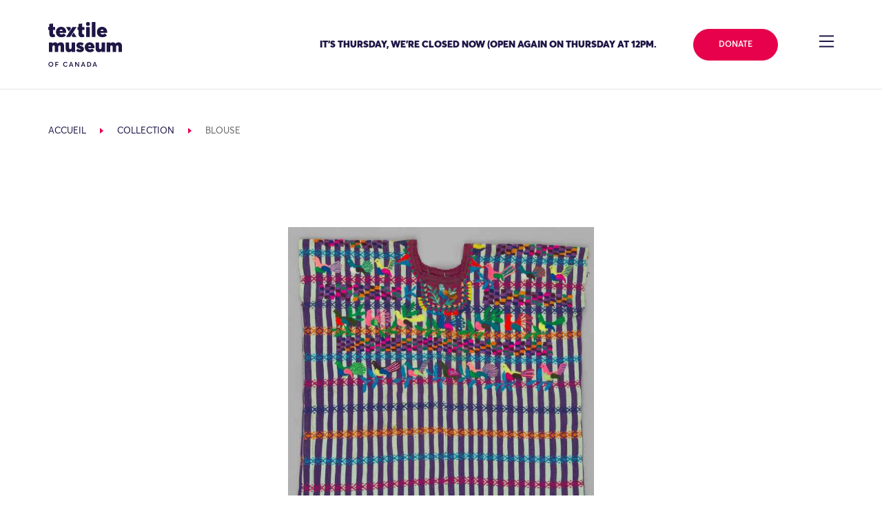

--- FILE ---
content_type: text/html; charset=UTF-8
request_url: https://collections.textilemuseum.ca/fr/collection/12224/
body_size: 23751
content:
<!DOCTYPE html>
<html lang="en-US">

<head>
	<meta charset="UTF-8">
	<meta name="viewport" content="width=device-width, initial-scale=1, shrink-to-fit=no">
	<meta name="theme-color" content="#1F1646">
	<link rel="profile" href="https://gmpg.org/xfn/11">

	<title>Collection &#8211; Textile Museum of Canada</title>
<meta name='robots' content='max-image-preview:large' />
	<style>img:is([sizes="auto" i], [sizes^="auto," i]) { contain-intrinsic-size: 3000px 1500px }</style>
	<link rel='dns-prefetch' href='//cdnjs.cloudflare.com' />
<link rel='dns-prefetch' href='//cdn.jsdelivr.net' />
<link rel='dns-prefetch' href='//use.fontawesome.com' />
<link rel="alternate" type="application/rss+xml" title="Textile Museum of Canada &raquo; Feed" href="https://textilemuseum.ca/feed/" />
<link rel="alternate" type="application/rss+xml" title="Textile Museum of Canada &raquo; Comments Feed" href="https://textilemuseum.ca/comments/feed/" />
<link rel="alternate" type="text/calendar" title="Textile Museum of Canada &raquo; iCal Feed" href="https://textilemuseum.ca/events/?ical=1" />
<script>
window._wpemojiSettings = {"baseUrl":"https:\/\/s.w.org\/images\/core\/emoji\/16.0.1\/72x72\/","ext":".png","svgUrl":"https:\/\/s.w.org\/images\/core\/emoji\/16.0.1\/svg\/","svgExt":".svg","source":{"concatemoji":"https:\/\/textilemuseum.ca\/wp-includes\/js\/wp-emoji-release.min.js?ver=6.8.3"}};
/*! This file is auto-generated */
!function(s,n){var o,i,e;function c(e){try{var t={supportTests:e,timestamp:(new Date).valueOf()};sessionStorage.setItem(o,JSON.stringify(t))}catch(e){}}function p(e,t,n){e.clearRect(0,0,e.canvas.width,e.canvas.height),e.fillText(t,0,0);var t=new Uint32Array(e.getImageData(0,0,e.canvas.width,e.canvas.height).data),a=(e.clearRect(0,0,e.canvas.width,e.canvas.height),e.fillText(n,0,0),new Uint32Array(e.getImageData(0,0,e.canvas.width,e.canvas.height).data));return t.every(function(e,t){return e===a[t]})}function u(e,t){e.clearRect(0,0,e.canvas.width,e.canvas.height),e.fillText(t,0,0);for(var n=e.getImageData(16,16,1,1),a=0;a<n.data.length;a++)if(0!==n.data[a])return!1;return!0}function f(e,t,n,a){switch(t){case"flag":return n(e,"\ud83c\udff3\ufe0f\u200d\u26a7\ufe0f","\ud83c\udff3\ufe0f\u200b\u26a7\ufe0f")?!1:!n(e,"\ud83c\udde8\ud83c\uddf6","\ud83c\udde8\u200b\ud83c\uddf6")&&!n(e,"\ud83c\udff4\udb40\udc67\udb40\udc62\udb40\udc65\udb40\udc6e\udb40\udc67\udb40\udc7f","\ud83c\udff4\u200b\udb40\udc67\u200b\udb40\udc62\u200b\udb40\udc65\u200b\udb40\udc6e\u200b\udb40\udc67\u200b\udb40\udc7f");case"emoji":return!a(e,"\ud83e\udedf")}return!1}function g(e,t,n,a){var r="undefined"!=typeof WorkerGlobalScope&&self instanceof WorkerGlobalScope?new OffscreenCanvas(300,150):s.createElement("canvas"),o=r.getContext("2d",{willReadFrequently:!0}),i=(o.textBaseline="top",o.font="600 32px Arial",{});return e.forEach(function(e){i[e]=t(o,e,n,a)}),i}function t(e){var t=s.createElement("script");t.src=e,t.defer=!0,s.head.appendChild(t)}"undefined"!=typeof Promise&&(o="wpEmojiSettingsSupports",i=["flag","emoji"],n.supports={everything:!0,everythingExceptFlag:!0},e=new Promise(function(e){s.addEventListener("DOMContentLoaded",e,{once:!0})}),new Promise(function(t){var n=function(){try{var e=JSON.parse(sessionStorage.getItem(o));if("object"==typeof e&&"number"==typeof e.timestamp&&(new Date).valueOf()<e.timestamp+604800&&"object"==typeof e.supportTests)return e.supportTests}catch(e){}return null}();if(!n){if("undefined"!=typeof Worker&&"undefined"!=typeof OffscreenCanvas&&"undefined"!=typeof URL&&URL.createObjectURL&&"undefined"!=typeof Blob)try{var e="postMessage("+g.toString()+"("+[JSON.stringify(i),f.toString(),p.toString(),u.toString()].join(",")+"));",a=new Blob([e],{type:"text/javascript"}),r=new Worker(URL.createObjectURL(a),{name:"wpTestEmojiSupports"});return void(r.onmessage=function(e){c(n=e.data),r.terminate(),t(n)})}catch(e){}c(n=g(i,f,p,u))}t(n)}).then(function(e){for(var t in e)n.supports[t]=e[t],n.supports.everything=n.supports.everything&&n.supports[t],"flag"!==t&&(n.supports.everythingExceptFlag=n.supports.everythingExceptFlag&&n.supports[t]);n.supports.everythingExceptFlag=n.supports.everythingExceptFlag&&!n.supports.flag,n.DOMReady=!1,n.readyCallback=function(){n.DOMReady=!0}}).then(function(){return e}).then(function(){var e;n.supports.everything||(n.readyCallback(),(e=n.source||{}).concatemoji?t(e.concatemoji):e.wpemoji&&e.twemoji&&(t(e.twemoji),t(e.wpemoji)))}))}((window,document),window._wpemojiSettings);
</script>
<link rel='stylesheet' id='tribe-events-pro-mini-calendar-block-styles-css' href='https://textilemuseum.ca/wp-content/plugins/events-calendar-pro/build/css/tribe-events-pro-mini-calendar-block.css?ver=7.6.3' media='all' />
<style id='wp-emoji-styles-inline-css'>

	img.wp-smiley, img.emoji {
		display: inline !important;
		border: none !important;
		box-shadow: none !important;
		height: 1em !important;
		width: 1em !important;
		margin: 0 0.07em !important;
		vertical-align: -0.1em !important;
		background: none !important;
		padding: 0 !important;
	}
</style>
<style id='classic-theme-styles-inline-css'>
/*! This file is auto-generated */
.wp-block-button__link{color:#fff;background-color:#32373c;border-radius:9999px;box-shadow:none;text-decoration:none;padding:calc(.667em + 2px) calc(1.333em + 2px);font-size:1.125em}.wp-block-file__button{background:#32373c;color:#fff;text-decoration:none}
</style>
<style id='global-styles-inline-css'>
:root{--wp--preset--aspect-ratio--square: 1;--wp--preset--aspect-ratio--4-3: 4/3;--wp--preset--aspect-ratio--3-4: 3/4;--wp--preset--aspect-ratio--3-2: 3/2;--wp--preset--aspect-ratio--2-3: 2/3;--wp--preset--aspect-ratio--16-9: 16/9;--wp--preset--aspect-ratio--9-16: 9/16;--wp--preset--color--black: #000000;--wp--preset--color--cyan-bluish-gray: #abb8c3;--wp--preset--color--white: #fff;--wp--preset--color--pale-pink: #f78da7;--wp--preset--color--vivid-red: #cf2e2e;--wp--preset--color--luminous-vivid-orange: #ff6900;--wp--preset--color--luminous-vivid-amber: #fcb900;--wp--preset--color--light-green-cyan: #7bdcb5;--wp--preset--color--vivid-green-cyan: #00d084;--wp--preset--color--pale-cyan-blue: #8ed1fc;--wp--preset--color--vivid-cyan-blue: #0693e3;--wp--preset--color--vivid-purple: #9b51e0;--wp--preset--color--blue: #007bff;--wp--preset--color--indigo: #6610f2;--wp--preset--color--purple: #5533ff;--wp--preset--color--pink: #e83e8c;--wp--preset--color--red: #dc3545;--wp--preset--color--orange: #fd7e14;--wp--preset--color--yellow: #ffc107;--wp--preset--color--green: #28a745;--wp--preset--color--teal: #20c997;--wp--preset--color--cyan: #17a2b8;--wp--preset--color--gray: #6c757d;--wp--preset--color--gray-dark: #343a40;--wp--preset--gradient--vivid-cyan-blue-to-vivid-purple: linear-gradient(135deg,rgba(6,147,227,1) 0%,rgb(155,81,224) 100%);--wp--preset--gradient--light-green-cyan-to-vivid-green-cyan: linear-gradient(135deg,rgb(122,220,180) 0%,rgb(0,208,130) 100%);--wp--preset--gradient--luminous-vivid-amber-to-luminous-vivid-orange: linear-gradient(135deg,rgba(252,185,0,1) 0%,rgba(255,105,0,1) 100%);--wp--preset--gradient--luminous-vivid-orange-to-vivid-red: linear-gradient(135deg,rgba(255,105,0,1) 0%,rgb(207,46,46) 100%);--wp--preset--gradient--very-light-gray-to-cyan-bluish-gray: linear-gradient(135deg,rgb(238,238,238) 0%,rgb(169,184,195) 100%);--wp--preset--gradient--cool-to-warm-spectrum: linear-gradient(135deg,rgb(74,234,220) 0%,rgb(151,120,209) 20%,rgb(207,42,186) 40%,rgb(238,44,130) 60%,rgb(251,105,98) 80%,rgb(254,248,76) 100%);--wp--preset--gradient--blush-light-purple: linear-gradient(135deg,rgb(255,206,236) 0%,rgb(152,150,240) 100%);--wp--preset--gradient--blush-bordeaux: linear-gradient(135deg,rgb(254,205,165) 0%,rgb(254,45,45) 50%,rgb(107,0,62) 100%);--wp--preset--gradient--luminous-dusk: linear-gradient(135deg,rgb(255,203,112) 0%,rgb(199,81,192) 50%,rgb(65,88,208) 100%);--wp--preset--gradient--pale-ocean: linear-gradient(135deg,rgb(255,245,203) 0%,rgb(182,227,212) 50%,rgb(51,167,181) 100%);--wp--preset--gradient--electric-grass: linear-gradient(135deg,rgb(202,248,128) 0%,rgb(113,206,126) 100%);--wp--preset--gradient--midnight: linear-gradient(135deg,rgb(2,3,129) 0%,rgb(40,116,252) 100%);--wp--preset--font-size--small: 13px;--wp--preset--font-size--medium: 20px;--wp--preset--font-size--large: 36px;--wp--preset--font-size--x-large: 42px;--wp--preset--spacing--20: 0.44rem;--wp--preset--spacing--30: 0.67rem;--wp--preset--spacing--40: 1rem;--wp--preset--spacing--50: 1.5rem;--wp--preset--spacing--60: 2.25rem;--wp--preset--spacing--70: 3.38rem;--wp--preset--spacing--80: 5.06rem;--wp--preset--shadow--natural: 6px 6px 9px rgba(0, 0, 0, 0.2);--wp--preset--shadow--deep: 12px 12px 50px rgba(0, 0, 0, 0.4);--wp--preset--shadow--sharp: 6px 6px 0px rgba(0, 0, 0, 0.2);--wp--preset--shadow--outlined: 6px 6px 0px -3px rgba(255, 255, 255, 1), 6px 6px rgba(0, 0, 0, 1);--wp--preset--shadow--crisp: 6px 6px 0px rgba(0, 0, 0, 1);}:where(.is-layout-flex){gap: 0.5em;}:where(.is-layout-grid){gap: 0.5em;}body .is-layout-flex{display: flex;}.is-layout-flex{flex-wrap: wrap;align-items: center;}.is-layout-flex > :is(*, div){margin: 0;}body .is-layout-grid{display: grid;}.is-layout-grid > :is(*, div){margin: 0;}:where(.wp-block-columns.is-layout-flex){gap: 2em;}:where(.wp-block-columns.is-layout-grid){gap: 2em;}:where(.wp-block-post-template.is-layout-flex){gap: 1.25em;}:where(.wp-block-post-template.is-layout-grid){gap: 1.25em;}.has-black-color{color: var(--wp--preset--color--black) !important;}.has-cyan-bluish-gray-color{color: var(--wp--preset--color--cyan-bluish-gray) !important;}.has-white-color{color: var(--wp--preset--color--white) !important;}.has-pale-pink-color{color: var(--wp--preset--color--pale-pink) !important;}.has-vivid-red-color{color: var(--wp--preset--color--vivid-red) !important;}.has-luminous-vivid-orange-color{color: var(--wp--preset--color--luminous-vivid-orange) !important;}.has-luminous-vivid-amber-color{color: var(--wp--preset--color--luminous-vivid-amber) !important;}.has-light-green-cyan-color{color: var(--wp--preset--color--light-green-cyan) !important;}.has-vivid-green-cyan-color{color: var(--wp--preset--color--vivid-green-cyan) !important;}.has-pale-cyan-blue-color{color: var(--wp--preset--color--pale-cyan-blue) !important;}.has-vivid-cyan-blue-color{color: var(--wp--preset--color--vivid-cyan-blue) !important;}.has-vivid-purple-color{color: var(--wp--preset--color--vivid-purple) !important;}.has-black-background-color{background-color: var(--wp--preset--color--black) !important;}.has-cyan-bluish-gray-background-color{background-color: var(--wp--preset--color--cyan-bluish-gray) !important;}.has-white-background-color{background-color: var(--wp--preset--color--white) !important;}.has-pale-pink-background-color{background-color: var(--wp--preset--color--pale-pink) !important;}.has-vivid-red-background-color{background-color: var(--wp--preset--color--vivid-red) !important;}.has-luminous-vivid-orange-background-color{background-color: var(--wp--preset--color--luminous-vivid-orange) !important;}.has-luminous-vivid-amber-background-color{background-color: var(--wp--preset--color--luminous-vivid-amber) !important;}.has-light-green-cyan-background-color{background-color: var(--wp--preset--color--light-green-cyan) !important;}.has-vivid-green-cyan-background-color{background-color: var(--wp--preset--color--vivid-green-cyan) !important;}.has-pale-cyan-blue-background-color{background-color: var(--wp--preset--color--pale-cyan-blue) !important;}.has-vivid-cyan-blue-background-color{background-color: var(--wp--preset--color--vivid-cyan-blue) !important;}.has-vivid-purple-background-color{background-color: var(--wp--preset--color--vivid-purple) !important;}.has-black-border-color{border-color: var(--wp--preset--color--black) !important;}.has-cyan-bluish-gray-border-color{border-color: var(--wp--preset--color--cyan-bluish-gray) !important;}.has-white-border-color{border-color: var(--wp--preset--color--white) !important;}.has-pale-pink-border-color{border-color: var(--wp--preset--color--pale-pink) !important;}.has-vivid-red-border-color{border-color: var(--wp--preset--color--vivid-red) !important;}.has-luminous-vivid-orange-border-color{border-color: var(--wp--preset--color--luminous-vivid-orange) !important;}.has-luminous-vivid-amber-border-color{border-color: var(--wp--preset--color--luminous-vivid-amber) !important;}.has-light-green-cyan-border-color{border-color: var(--wp--preset--color--light-green-cyan) !important;}.has-vivid-green-cyan-border-color{border-color: var(--wp--preset--color--vivid-green-cyan) !important;}.has-pale-cyan-blue-border-color{border-color: var(--wp--preset--color--pale-cyan-blue) !important;}.has-vivid-cyan-blue-border-color{border-color: var(--wp--preset--color--vivid-cyan-blue) !important;}.has-vivid-purple-border-color{border-color: var(--wp--preset--color--vivid-purple) !important;}.has-vivid-cyan-blue-to-vivid-purple-gradient-background{background: var(--wp--preset--gradient--vivid-cyan-blue-to-vivid-purple) !important;}.has-light-green-cyan-to-vivid-green-cyan-gradient-background{background: var(--wp--preset--gradient--light-green-cyan-to-vivid-green-cyan) !important;}.has-luminous-vivid-amber-to-luminous-vivid-orange-gradient-background{background: var(--wp--preset--gradient--luminous-vivid-amber-to-luminous-vivid-orange) !important;}.has-luminous-vivid-orange-to-vivid-red-gradient-background{background: var(--wp--preset--gradient--luminous-vivid-orange-to-vivid-red) !important;}.has-very-light-gray-to-cyan-bluish-gray-gradient-background{background: var(--wp--preset--gradient--very-light-gray-to-cyan-bluish-gray) !important;}.has-cool-to-warm-spectrum-gradient-background{background: var(--wp--preset--gradient--cool-to-warm-spectrum) !important;}.has-blush-light-purple-gradient-background{background: var(--wp--preset--gradient--blush-light-purple) !important;}.has-blush-bordeaux-gradient-background{background: var(--wp--preset--gradient--blush-bordeaux) !important;}.has-luminous-dusk-gradient-background{background: var(--wp--preset--gradient--luminous-dusk) !important;}.has-pale-ocean-gradient-background{background: var(--wp--preset--gradient--pale-ocean) !important;}.has-electric-grass-gradient-background{background: var(--wp--preset--gradient--electric-grass) !important;}.has-midnight-gradient-background{background: var(--wp--preset--gradient--midnight) !important;}.has-small-font-size{font-size: var(--wp--preset--font-size--small) !important;}.has-medium-font-size{font-size: var(--wp--preset--font-size--medium) !important;}.has-large-font-size{font-size: var(--wp--preset--font-size--large) !important;}.has-x-large-font-size{font-size: var(--wp--preset--font-size--x-large) !important;}
:where(.wp-block-post-template.is-layout-flex){gap: 1.25em;}:where(.wp-block-post-template.is-layout-grid){gap: 1.25em;}
:where(.wp-block-columns.is-layout-flex){gap: 2em;}:where(.wp-block-columns.is-layout-grid){gap: 2em;}
:root :where(.wp-block-pullquote){font-size: 1.5em;line-height: 1.6;}
</style>
<link rel='stylesheet' id='wpvrfontawesome-css' href='https://use.fontawesome.com/releases/v6.5.1/css/all.css?ver=8.5.36' media='all' />
<link rel='stylesheet' id='panellium-css-css' href='https://textilemuseum.ca/wp-content/plugins/wpvr/public/lib/pannellum/src/css/pannellum.css?ver=1' media='all' />
<link rel='stylesheet' id='videojs-css-css' href='https://textilemuseum.ca/wp-content/plugins/wpvr/public/lib/pannellum/src/css/video-js.css?ver=1' media='all' />
<link rel='stylesheet' id='videojs-vr-css-css' href='https://textilemuseum.ca/wp-content/plugins/wpvr/public/lib/videojs-vr/videojs-vr.css?ver=1' media='all' />
<link rel='stylesheet' id='owl-css-css' href='https://textilemuseum.ca/wp-content/plugins/wpvr/public/css/owl.carousel.css?ver=8.5.36' media='all' />
<link rel='stylesheet' id='wpvr-css' href='https://textilemuseum.ca/wp-content/plugins/wpvr/public/css/wpvr-public.css?ver=8.5.36' media='all' />
<link integrity='sha256-UK1EiopXIL+KVhfbFa8xrmAWPeBjMVdvYMYkTAEv/HI=' crossorigin='anonymous' defer='defer'rel='stylesheet' id='slick-css-css' href='https://cdnjs.cloudflare.com/ajax/libs/slick-carousel/1.9.0/slick.min.css?ver=6.8.3' media='all' />
<link defer='defer'rel='stylesheet' id='child-understrap-styles-css' href='https://textilemuseum.ca/wp-content/themes/understrap-child/css/child-theme.min.css?ver=0.5.5' media='all' />
<script src="https://textilemuseum.ca/wp-content/plugins/wpvr/public/lib/pannellum/src/js/pannellum.js?ver=1" id="panellium-js-js"></script>
<script src="https://textilemuseum.ca/wp-content/plugins/wpvr/public/lib/pannellum/src/js/libpannellum.js?ver=1" id="panelliumlib-js-js"></script>
<script src="https://textilemuseum.ca/wp-content/plugins/wpvr/public/js/video.js?ver=1" id="videojs-js-js"></script>
<script src="https://textilemuseum.ca/wp-content/plugins/wpvr/public/lib/videojs-vr/videojs-vr.js?ver=1" id="videojsvr-js-js"></script>
<script src="https://textilemuseum.ca/wp-content/plugins/wpvr/public/lib/pannellum/src/js/videojs-pannellum-plugin.js?ver=1" id="panelliumvid-js-js"></script>
<script src="https://textilemuseum.ca/wp-includes/js/jquery/jquery.min.js?ver=3.7.1" id="jquery-core-js"></script>
<script defer='defer'src="https://textilemuseum.ca/wp-includes/js/jquery/jquery-migrate.min.js?ver=3.4.1" id="jquery-migrate-js"></script>
<script src="https://textilemuseum.ca/wp-content/plugins/wpvr/public/js/owl.carousel.js?ver=6.8.3" id="owl-js-js"></script>
<script src="https://textilemuseum.ca/wp-content/plugins/wpvr/public/js/jquery.cookie.js?ver=1" id="jquery_cookie-js"></script>
<script integrity='sha256-lPE3wjN2a7ABWHbGz7+MKBJaykyzqCbU96BJWjio86U=' crossorigin='anonymous' defer='defer'src="https://cdnjs.cloudflare.com/ajax/libs/gsap/2.1.3/TweenMax.min.js?ver=6.8.3" id="gsap-tweenmax-js-js"></script>
<script integrity='sha256-NXRS8qVcmZ3dOv3LziwznUHPegFhPZ1F/4inU7uC8h0=' crossorigin='anonymous' defer='defer'src="https://cdnjs.cloudflare.com/ajax/libs/slick-carousel/1.9.0/slick.min.js?ver=6.8.3" id="slick-js-js"></script>
<script integrity='sha256-NyF8/ts5NW0qD9MX5Kjuh9Il9DZOOvx0c6tajn2X7GQ=' crossorigin='anonymous' defer='defer'src="https://cdnjs.cloudflare.com/ajax/libs/object-fit-images/3.2.4/ofi.min.js?ver=6.8.3" id="object-fit-images-js-js"></script>
<script crossorigin='anonymous' defer='defer'src="https://cdn.jsdelivr.net/npm/pretty-dropdowns@4.17.0/dist/js/jquery.prettydropdowns.min.js?ver=6.8.3" id="pretty-dropdown-js-js"></script>
<script src="https://cdn.jsdelivr.net/npm/simplebar@latest/dist/simplebar.min.js?ver=6.8.3" id="simple-bar-js"></script>
<script defer='defer'src="https://textilemuseum.ca/wp-content/themes/understrap-child/js/collections/main.js?ver=0.5.5" id="collections-main-js"></script>
<script defer='defer'src="https://textilemuseum.ca/wp-content/themes/understrap-child/js/collections/ZoomifyImageViewerPro-min.js?ver=0.5.5" id="zoomify-js"></script>
<script defer='defer'src="https://textilemuseum.ca/wp-content/themes/understrap-child/js/collections/vendor/intersection-observer.js?ver=0.5.5" id="intersection-observer-polyfill-js"></script>
<script defer='defer'src="https://textilemuseum.ca/wp-content/themes/understrap-child/js/collections/tmCustomZIFProcessor.js?ver=0.5.5" id="collections-custom-zif-processor-js"></script>
<link rel="https://api.w.org/" href="https://textilemuseum.ca/wp-json/" /><link rel="alternate" title="JSON" type="application/json" href="https://textilemuseum.ca/wp-json/wp/v2/pages/727" /><link rel="EditURI" type="application/rsd+xml" title="RSD" href="https://textilemuseum.ca/xmlrpc.php?rsd" />
<meta name="generator" content="WordPress 6.8.3" />
<link rel="canonical" href="https://collections.textilemuseum.ca/" />
<link rel='shortlink' href='https://textilemuseum.ca/?p=727' />
<link rel="alternate" title="oEmbed (JSON)" type="application/json+oembed" href="https://textilemuseum.ca/wp-json/oembed/1.0/embed?url=https%3A%2F%2Fcollections.textilemuseum.ca%2F" />
<link rel="alternate" title="oEmbed (XML)" type="text/xml+oembed" href="https://textilemuseum.ca/wp-json/oembed/1.0/embed?url=https%3A%2F%2Fcollections.textilemuseum.ca%2F&#038;format=xml" />
<meta name="tec-api-version" content="v1"><meta name="tec-api-origin" content="https://textilemuseum.ca"><link rel="alternate" href="https://textilemuseum.ca/wp-json/tribe/events/v1/" /><meta name="mobile-web-app-capable" content="yes">
<meta name="apple-mobile-web-app-capable" content="yes">
<meta name="apple-mobile-web-app-title" content="Textile Museum of Canada - ">
<style>.recentcomments a{display:inline !important;padding:0 !important;margin:0 !important;}</style><style type="text/css">.broken_link, a.broken_link {
	text-decoration: line-through;
}</style><link rel="icon" href="https://textilemuseum.ca/wp-content/uploads/2020/02/cropped-textile_favicon-32x32.png" sizes="32x32" />
<link rel="icon" href="https://textilemuseum.ca/wp-content/uploads/2020/02/cropped-textile_favicon-192x192.png" sizes="192x192" />
<link rel="apple-touch-icon" href="https://textilemuseum.ca/wp-content/uploads/2020/02/cropped-textile_favicon-180x180.png" />
<meta name="msapplication-TileImage" content="https://textilemuseum.ca/wp-content/uploads/2020/02/cropped-textile_favicon-270x270.png" />
		<style id="wp-custom-css">
			/* Social Being - move to stylesheet*/

.card__event-tag--social-being {
	background-color: #32d9c3;
}

.social-being .h1--alt span.h1__text {
    -ms-flex-wrap: none !important;
    flex-wrap: none !important;
}

.social-being .page-intro--style-2 .page-intro__breadcrumb-wrapper .breadcrumb span {
color: #410099 !important; 
}

.social-being h1, .social-being .page-intro--style-2 .page-intro__side-wrapper h4, .social-being .page-intro__side-wrapper .text-group--heading_tag-h4 p  {
	color: #1d1645 !important;
}

.social-being .h1--alt span.h1__underlines {
	background-image: none !important;
}

.social-being .h1--alt span.h1__underlines:nth-child(2) {
	border-bottom: 2px solid #1d1645;
}

.social-being a.link::before {
	border-bottom: 0px !important;
}

.social-being .anchor__display-id, .social-being .text-secondary {
  color: #32d9c3 !important;
}

.social-being .h1--alt span.h1__underlines {
  background-image: linear-gradient(0deg,#1d1645 2px,transparent 2.4px);
}
}

.social-being .card__event-tag--program {
  background-color: #32d9c3 !important;
	color: #1f1646 !important;
}

.social-being .card__event-tag--exhibition, .social-being .card__event-tag--program {
    background-color: #32d9c3 !important;
	color: #1f1646 !important;
}

.social-being .page-intro--style-2 .page-intro__menu-inner-wrapper .decor-wrapper::before {
	background-image: url("data:image/svg+xml,%3Csvg xmlns='http://www.w3.org/2000/svg' viewBox='0 0 36.04 36.52'%3E%3Cpath fill='%231d1645' d='M30.87 0h-1.45v12.61h1.45V0zM20.63 17.49l-.01 1.55h15.42l-.01-1.54-15.4-.01zM6.62.01L5.16 0v12.61h1.45V.01zm12.17 26V10.52h-1.54v15.49h1.54zm7.69-19.76H9.55v1.46h16.93V6.25zm2.93 30.27h1.45v-12.6h-1.45v12.6zm-14-19.03H0v1.54h15.41v-1.54zM5.16 36.52h1.45l.01-12.61H5.16v12.61zm4.39-6.25h16.93v-1.46H9.55v1.46z'/%3E%3C/svg%3E") !important;
}

.social-being .page-intro--style-2 .page-intro__outer-decor-wrapper .decor-wrapper::before {
	background-image: url("data:image/svg+xml,%3Csvg xmlns='http://www.w3.org/2000/svg' width='18.89' height='18.9'%3E%3Cpath d='M17.08 6.42a8.307 8.307 0 00-1.76-2.64 8.108 8.108 0 00-2.65-1.77 8.68 8.68 0 00-.98-.33c-.11-.52-.18-1.06-.18-1.61V0H10.86v.07c0 .5.05.98.14 1.45-.47-.09-.94-.14-1.44-.14-.49 0-.98.05-1.44.14.08-.47.13-.95.13-1.44V0H7.6v.08c0 .55-.06 1.08-.17 1.59-.34.1-.66.2-.98.33-.99.42-1.9 1.03-2.65 1.78-.75.74-1.35 1.64-1.77 2.63-.13.32-.23.64-.32.98-.52.11-1.05.17-1.61.17-.03 0-.07-.01-.1-.01v.65c.03 0 .07.01.1.01.5 0 .98-.05 1.45-.14-.09.48-.14.96-.14 1.45 0 .5.05.98.14 1.45-.47-.09-.94-.14-1.44-.14-.04 0-.07 0-.11.01v.66c.04 0 .07-.01.11-.01.55 0 1.08.06 1.59.17.1.34.2.66.33.97.42.99 1.01 1.89 1.76 2.64.76.76 1.65 1.37 2.65 1.77.32.13.65.23.98.33.11.49.17 1 .18 1.53h.65c-.01-.47-.05-.92-.13-1.37.47.08.94.14 1.44.14s.98-.05 1.45-.14c-.08.45-.13.91-.13 1.37h.65c.01-.53.07-1.04.17-1.53.33-.09.66-.19.97-.32.99-.41 1.9-1.01 2.65-1.76a7.913 7.913 0 002.1-3.63c.48-.1.97-.16 1.48-.17V10.83c-.45.01-.89.06-1.32.14.08-.47.13-.95.13-1.44 0-.5-.05-.98-.14-1.46.43.08.87.13 1.33.14V7.56c-.51-.01-1.01-.07-1.49-.17-.1-.33-.2-.66-.33-.97zm-4.65-3.81c.91.38 1.73.94 2.42 1.63a7.32 7.32 0 011.82 2.95c-.18-.06-.36-.12-.54-.19-.91-.38-1.72-.94-2.41-1.63a7.359 7.359 0 01-1.64-2.42c-.07-.17-.13-.35-.19-.53.18.06.36.12.54.19zm-9.8 4.05c.39-.92.94-1.74 1.64-2.43.69-.69 1.51-1.25 2.42-1.63.18-.07.36-.13.54-.19-.06.18-.12.37-.2.55-.38.89-.93 1.73-1.64 2.41C4.7 6.06 3.88 6.62 2.97 7c-.17.07-.35.13-.53.19.06-.18.12-.36.19-.53zm4.05 9.78c-.91-.38-1.72-.94-2.41-1.63a7.359 7.359 0 01-1.64-2.42c-.07-.17-.13-.35-.19-.53.18.06.36.12.54.19.91.39 1.73.95 2.42 1.64.7.69 1.25 1.51 1.63 2.43.07.17.13.34.18.51-.17-.05-.35-.11-.53-.19zm9.8-4.04c-.38.9-.93 1.73-1.64 2.42-.69.69-1.51 1.25-2.42 1.62-.17.07-.35.13-.53.19.06-.18.12-.35.19-.52.39-.92.94-1.74 1.64-2.43.69-.69 1.51-1.25 2.42-1.63.17-.07.35-.13.54-.19-.06.18-.12.36-.2.54zm.4-1.27c-.33.09-.66.19-.98.32-.99.42-1.9 1.02-2.65 1.77s-1.36 1.64-1.77 2.64c-.13.32-.23.64-.32.98-.52.11-1.05.18-1.61.18-.55 0-1.08-.06-1.6-.18-.09-.33-.19-.65-.32-.97a8.307 8.307 0 00-1.76-2.64 8.108 8.108 0 00-2.65-1.77 8.68 8.68 0 00-.98-.33c-.11-.52-.18-1.06-.18-1.61s.06-1.09.18-1.6a8.187 8.187 0 003.62-2.09c.76-.75 1.36-1.64 1.77-2.63.13-.32.24-.65.33-.99.52-.11 1.05-.17 1.6-.17s1.08.06 1.6.18c.09.33.19.66.32.97.42.99 1.01 1.89 1.76 2.64.76.75 1.66 1.36 2.65 1.76.32.13.65.23.98.33.11.52.18 1.06.18 1.61s-.06 1.08-.17 1.6z' fill='%231d1645'/%3E%3C/svg%3E") !important;
}

.social-being .h1__underlines:nth-of-type(2) {
  display: none;
}

.social-being .page-intro--style-2 {
	background-image: linear-gradient(to right,#32d9c3 75%,transparent 75%),linear-gradient(to right,#32d9c3,#32d9c3);
}

.social-being .zig-zag-columns__row--style-19:nth-child(2) .image-wrapper--has_decor, .social-being .zig-zag-columns__row--style-19:nth-child(4) .image-wrapper--has_decor, .social-being .zig-zag-columns__row--style-19:nth-child(6) .image-wrapper--has_decor {
	order: 1 !important;
	margin-left: 0px;
	margin-right: 8.33333%;
}

/* Change page id target below.. */

.page-id-7028 .zig-zag-columns__row--style-16 .image-wrapper--has_decor {
	order: 2 !important;
	margin-left: 0px;
}

.page-id-7028 .zig-zag-columns__row--style-16 .zig-zag-columns__text-wrapper {
	margin-left: 0px !important;
}

.page-id-7028 .zig-zag-columns__row--style-16 .image-wrapper .image-wrapper__inner .decor-wrapper::before {
  padding-top: 882.584% !important;
  width: 862.582% !important;
  margin: -1058.206% 580.344% 0  !important;
}

.social-being .zig-zag-columns__row--style-16 .image-wrapper .image-wrapper__inner .decor-wrapper::before {
padding-top: 882.584%;
width: 862.582%;
margin: -782.206% -580.344% 0;
margin-right: -602.344%;
}

.social-being .anchor-menu--style-list .anchor-menu__item-name > span {
white-space: normal !important;
text-decoration-line: underline;
text-underline-offset: 8px;
line-height: 2;
}

.social-being .wp-block-embed__wrapper {
	text-align: center;
}

.social-being .section-header h2 {
  margin-bottom: 2em;
}

.social-being .anchor-menu--style-list .anchor-menu__item-name > span::before {
	border-bottom: none !important;
}

/*inner*/

.social-being .page-intro__body-wrapper p, .social-being .zig-zag-columns__text-inner-wrapper p, .social-being .section-header--heading_tag-h2 p, .social-being .text-group--heading_tag-strong p, .social-being .row--layout-9 p, .social-being .section-header--heading_tag-h3 p, .social-being .text-group--heading_tag-h3 p {
	color: #666666 !important;
}

.social-being .text-group--heading_tag-h3 h3 {
	margin-top: 45px;
	text-align: center;
}

.social-being h2#programs {
	text-align: center;
}

/* .social-being .image-wrapper img {
	height: unset;
}
 */
.social-being .page-intro--style-6 .page-intro__menu-inner-wrapper .decor-wrapper::before {
	    background-image: url("data:image/svg+xml,%3Csvg xmlns='http://www.w3.org/2000/svg' width='18.89' height='18.9'%3E%3Cpath d='M17.08 6.42a8.307 8.307 0 00-1.76-2.64 8.108 8.108 0 00-2.65-1.77 8.68 8.68 0 00-.98-.33c-.11-.52-.18-1.06-.18-1.61V0H10.86v.07c0 .5.05.98.14 1.45-.47-.09-.94-.14-1.44-.14-.49 0-.98.05-1.44.14.08-.47.13-.95.13-1.44V0H7.6v.08c0 .55-.06 1.08-.17 1.59-.34.1-.66.2-.98.33-.99.42-1.9 1.03-2.65 1.78-.75.74-1.35 1.64-1.77 2.63-.13.32-.23.64-.32.98-.52.11-1.05.17-1.61.17-.03 0-.07-.01-.1-.01v.65c.03 0 .07.01.1.01.5 0 .98-.05 1.45-.14-.09.48-.14.96-.14 1.45 0 .5.05.98.14 1.45-.47-.09-.94-.14-1.44-.14-.04 0-.07 0-.11.01v.66c.04 0 .07-.01.11-.01.55 0 1.08.06 1.59.17.1.34.2.66.33.97.42.99 1.01 1.89 1.76 2.64.76.76 1.65 1.37 2.65 1.77.32.13.65.23.98.33.11.49.17 1 .18 1.53h.65c-.01-.47-.05-.92-.13-1.37.47.08.94.14 1.44.14s.98-.05 1.45-.14c-.08.45-.13.91-.13 1.37h.65c.01-.53.07-1.04.17-1.53.33-.09.66-.19.97-.32.99-.41 1.9-1.01 2.65-1.76a7.913 7.913 0 002.1-3.63c.48-.1.97-.16 1.48-.17V10.83c-.45.01-.89.06-1.32.14.08-.47.13-.95.13-1.44 0-.5-.05-.98-.14-1.46.43.08.87.13 1.33.14V7.56c-.51-.01-1.01-.07-1.49-.17-.1-.33-.2-.66-.33-.97zm-4.65-3.81c.91.38 1.73.94 2.42 1.63a7.32 7.32 0 011.82 2.95c-.18-.06-.36-.12-.54-.19-.91-.38-1.72-.94-2.41-1.63a7.359 7.359 0 01-1.64-2.42c-.07-.17-.13-.35-.19-.53.18.06.36.12.54.19zm-9.8 4.05c.39-.92.94-1.74 1.64-2.43.69-.69 1.51-1.25 2.42-1.63.18-.07.36-.13.54-.19-.06.18-.12.37-.2.55-.38.89-.93 1.73-1.64 2.41C4.7 6.06 3.88 6.62 2.97 7c-.17.07-.35.13-.53.19.06-.18.12-.36.19-.53zm4.05 9.78c-.91-.38-1.72-.94-2.41-1.63a7.359 7.359 0 01-1.64-2.42c-.07-.17-.13-.35-.19-.53.18.06.36.12.54.19.91.39 1.73.95 2.42 1.64.7.69 1.25 1.51 1.63 2.43.07.17.13.34.18.51-.17-.05-.35-.11-.53-.19zm9.8-4.04c-.38.9-.93 1.73-1.64 2.42-.69.69-1.51 1.25-2.42 1.62-.17.07-.35.13-.53.19.06-.18.12-.35.19-.52.39-.92.94-1.74 1.64-2.43.69-.69 1.51-1.25 2.42-1.63.17-.07.35-.13.54-.19-.06.18-.12.36-.2.54zm.4-1.27c-.33.09-.66.19-.98.32-.99.42-1.9 1.02-2.65 1.77s-1.36 1.64-1.77 2.64c-.13.32-.23.64-.32.98-.52.11-1.05.18-1.61.18-.55 0-1.08-.06-1.6-.18-.09-.33-.19-.65-.32-.97a8.307 8.307 0 00-1.76-2.64 8.108 8.108 0 00-2.65-1.77 8.68 8.68 0 00-.98-.33c-.11-.52-.18-1.06-.18-1.61s.06-1.09.18-1.6a8.187 8.187 0 003.62-2.09c.76-.75 1.36-1.64 1.77-2.63.13-.32.24-.65.33-.99.52-.11 1.05-.17 1.6-.17s1.08.06 1.6.18c.09.33.19.66.32.97.42.99 1.01 1.89 1.76 2.64.76.75 1.66 1.36 2.65 1.76.32.13.65.23.98.33.11.52.18 1.06.18 1.61s-.06 1.08-.17 1.6z' fill='%231d1645'/%3E%3C/svg%3E");
}

.social-being .zig-zag-columns__row--style-18 .decor-wrapper::before, .social-being .zig-zag-columns__row--style-16 .image-wrapper .image-wrapper__inner .decor-wrapper::before {
	background-color: #2ED9C3;
}

.social-being .page-intro--style-6, .social-being .page-intro--style-7 {
	background-image: linear-gradient(to right,transparent 75%,#2ED9C3 75%),linear-gradient(to right,#2ED9C3,#2ED9C3) !important;
}

.social-being .zig-zag-columns__row--style-16 .image-wrapper .image-wrapper__inner .decor-wrapper::before {
padding-top: 882.584%;
width: 862.582%;
margin: -782.206% -580.344% 0;
margin-right: -602.344%;
}
}

.social-being .page-intro--style-6 .page-intro__menu-inner-wrapper .decor-wrapper::before {
	background-image: url("data:image/svg+xml,%3Csvg xmlns='http://www.w3.org/2000/svg' width='18.89' height='18.9'%3E%3Cpath d='M17.08 6.42a8.307 8.307 0 00-1.76-2.64 8.108 8.108 0 00-2.65-1.77 8.68 8.68 0 00-.98-.33c-.11-.52-.18-1.06-.18-1.61V0H10.86v.07c0 .5.05.98.14 1.45-.47-.09-.94-.14-1.44-.14-.49 0-.98.05-1.44.14.08-.47.13-.95.13-1.44V0H7.6v.08c0 .55-.06 1.08-.17 1.59-.34.1-.66.2-.98.33-.99.42-1.9 1.03-2.65 1.78-.75.74-1.35 1.64-1.77 2.63-.13.32-.23.64-.32.98-.52.11-1.05.17-1.61.17-.03 0-.07-.01-.1-.01v.65c.03 0 .07.01.1.01.5 0 .98-.05 1.45-.14-.09.48-.14.96-.14 1.45 0 .5.05.98.14 1.45-.47-.09-.94-.14-1.44-.14-.04 0-.07 0-.11.01v.66c.04 0 .07-.01.11-.01.55 0 1.08.06 1.59.17.1.34.2.66.33.97.42.99 1.01 1.89 1.76 2.64.76.76 1.65 1.37 2.65 1.77.32.13.65.23.98.33.11.49.17 1 .18 1.53h.65c-.01-.47-.05-.92-.13-1.37.47.08.94.14 1.44.14s.98-.05 1.45-.14c-.08.45-.13.91-.13 1.37h.65c.01-.53.07-1.04.17-1.53.33-.09.66-.19.97-.32.99-.41 1.9-1.01 2.65-1.76a7.913 7.913 0 002.1-3.63c.48-.1.97-.16 1.48-.17V10.83c-.45.01-.89.06-1.32.14.08-.47.13-.95.13-1.44 0-.5-.05-.98-.14-1.46.43.08.87.13 1.33.14V7.56c-.51-.01-1.01-.07-1.49-.17-.1-.33-.2-.66-.33-.97zm-4.65-3.81c.91.38 1.73.94 2.42 1.63a7.32 7.32 0 011.82 2.95c-.18-.06-.36-.12-.54-.19-.91-.38-1.72-.94-2.41-1.63a7.359 7.359 0 01-1.64-2.42c-.07-.17-.13-.35-.19-.53.18.06.36.12.54.19zm-9.8 4.05c.39-.92.94-1.74 1.64-2.43.69-.69 1.51-1.25 2.42-1.63.18-.07.36-.13.54-.19-.06.18-.12.37-.2.55-.38.89-.93 1.73-1.64 2.41C4.7 6.06 3.88 6.62 2.97 7c-.17.07-.35.13-.53.19.06-.18.12-.36.19-.53zm4.05 9.78c-.91-.38-1.72-.94-2.41-1.63a7.359 7.359 0 01-1.64-2.42c-.07-.17-.13-.35-.19-.53.18.06.36.12.54.19.91.39 1.73.95 2.42 1.64.7.69 1.25 1.51 1.63 2.43.07.17.13.34.18.51-.17-.05-.35-.11-.53-.19zm9.8-4.04c-.38.9-.93 1.73-1.64 2.42-.69.69-1.51 1.25-2.42 1.62-.17.07-.35.13-.53.19.06-.18.12-.35.19-.52.39-.92.94-1.74 1.64-2.43.69-.69 1.51-1.25 2.42-1.63.17-.07.35-.13.54-.19-.06.18-.12.36-.2.54zm.4-1.27c-.33.09-.66.19-.98.32-.99.42-1.9 1.02-2.65 1.77s-1.36 1.64-1.77 2.64c-.13.32-.23.64-.32.98-.52.11-1.05.18-1.61.18-.55 0-1.08-.06-1.6-.18-.09-.33-.19-.65-.32-.97a8.307 8.307 0 00-1.76-2.64 8.108 8.108 0 00-2.65-1.77 8.68 8.68 0 00-.98-.33c-.11-.52-.18-1.06-.18-1.61s.06-1.09.18-1.6a8.187 8.187 0 003.62-2.09c.76-.75 1.36-1.64 1.77-2.63.13-.32.24-.65.33-.99.52-.11 1.05-.17 1.6-.17s1.08.06 1.6.18c.09.33.19.66.32.97.42.99 1.01 1.89 1.76 2.64.76.75 1.66 1.36 2.65 1.76.32.13.65.23.98.33.11.52.18 1.06.18 1.61s-.06 1.08-.17 1.6z' fill='%231d1645'/%3E%3C/svg%3E") !important;
}

.social-being .page-intro--layout-7 .row .page-intro__breadcrumb-wrapper {
	display: none;
}

.social-being h2#title-for-text-area {
	font-size: 3.4375rem;
}

.social-being h2#title-for-text-area .anchor__display-id {
	display: none;
}

.social-being .zig-zag-columns__row--style-16 .image-wrapper .image-wrapper__inner .decor-wrapper::after {
	display: none;
}

@media only screen and (min-width: 768px) {
  .page-id-7028 .h1--alt {
	font-size: 132px;
	}
	
	.page-id-7028 .h1--alt span .h1__text {
		flex-wrap: none !important;
	}
	
	.page-intro--style-2 .page-intro__heading-wrapper {
    margin-left: 25.667%;
}
	
	.page-intro--style-2 .page-intro__heading-wrapper {
		max-width: 100% !important;
	}
}

.menu-item-8045 a.nav-link span {
	color: #fff;
}

/* Social Being */

.zig-zag-columns__row--style-18 .decor-wrapper::before, .zig-zag-columns__row--style-6 .image-wrapper .image-wrapper__inner .decor-wrapper::before, .zig-zag-columns__row--style-2 .image-wrapper .image-wrapper__inner .decor-wrapper::before, .zig-zag-columns__row--style-16 .image-wrapper .image-wrapper__inner .decor-wrapper::before {
    border-top-left-radius: 50% 36.96239% !important;
    border-top-right-radius: 50% 36.96239% !important;
}

.social-being .zig-zag-columns__row--style-2 .image-wrapper--has_decor {
	flex: 0 0 41.66667%;
	max-width: 41.66667%;
}

.social-being .zig-zag-columns__row--style-2 .zig-zag-columns__text-wrapper {
	flex: 0 0 41.66667%;
	max-width: 41.66667%;
}

.social-being .zig-zag-columns__row--style-16 .image-wrapper .image-wrapper__offset {
    margin-left: 0 !important;
}

.social-being .page-intro--style-2 .page-intro__side-wrapper .decor-wrapper::before {
    background-color: rgba(255,255,255,.18);
}

.social-being .row--layout-3_6 .image-wrapper {
	width: 274px;
	margin: 0 auto;
}

.social-feed #ff-stream-1 .ff-no-image .ff-item-cont a{
	color:inherit!important;
}
.slider--style-hero h2 {
    text-shadow: 0px 0px 0.1em rgba(0,0,0,0.08);
}
.image-wrapper img.lazy {
    filter: blur(.35rem);
}
.card--style-hover-card{
	background:none!important;
}
.card--style-hover-card .card__inner-wrapper{
	background:#fff;
	
}
.slick-track::before,.slick-track::after{
	display:none!important;
/* 	width:1000000px; */
}
.slider--style-hero .slick-slide{
/* 	  -webkit-transform: translate3d(0, 0, 0);
  -moz-transform: translate3d(0, 0, 0);
  -ms-transform: translate3d(0, 0, 0);
  -o-transform: translate3d(0, 0, 0);
  transform: translate3d(0, 0, 0); */

  -webkit-transform: translateZ(0);
  -moz-transform: translateZ(0);
  -ms-transform: translateZ(0);
  -o-transform: translateZ(0);
  transform: translateZ(0);

/*   -webkit-perspective: 1000;
  -moz-perspective: 1000;
  -ms-perspective: 1000;
  perspective: 1000; */
/*   -webkit-backface-visibility: hidden;
  -moz-backface-visibility: hidden;
  -ms-backface-visibility: hidden;
  backface-visibility: hidden; */
}
.slider:not(.slider--has_magnifier) .slider__slider > .slider__slide:not(:first-child){
	display:none !important;
	position:absolute!important;
	left: 9999px;
}
.slider--has_magnifier .slider__slide{
	transition: opacity 0.3s;
}
.slider--has_magnifier .slider__slider > .slider__slide{
	opacity:0;
	visibility:hidden;
}
.image-wrapper img{
	transform-origin:center;
	transition: filter 0.1s linear;
	
}
.image-wrapper  img.lazy{
	filter: blur(.35rem);
/* 	transform:scale(1.015); */
	
/*   margin: -.5rem;
    width: calc(100% + 1rem);
    height: calc(100% + 1rem); */
}

*{
	outline:none!important;
}

.wrapper-toggle-navbar form[role=search] input[type=text]{
	line-height:normal!important;
}

#tm-collections-content input#collection-search::-moz-placeholder{
	line-height:60px!important;
}

input{
	box-shadow:none!important;
}
input::placeholder,
input::-webkit-input-placeholder,
input::-moz-placeholder,
input:-moz-placeholder{
/* line-height: normal!important; */
}
.wrapper-toggle-navbar form[role=search] input,
.wrapper-toggle-navbar form[role=search] input::-webkit-input-placeholder,
.wrapper-toggle-navbar form[role=search] input::placeholder{
	vertical-align:middle!important;
}

.btn{
/* 	font-variant: all-small-caps;
  font-size: 14.8px!important; */
	line-height:1!important;
	vertical-align:middle;
	display:inline-block;
	color:#fff !important;
	white-space: nowrap;
}


.btn.btn-search{
	background-color:transparent!important;
	outline:none!important;
	border:none!important;
	border-radius: 0;
}


.slick-disabled{
	opacity:.35;
	cursor:default;
}

.links--link_style-link{
	display:flex;
	flex-direction:column;
}
.links--link_style-link > span:not(:last-child){
	margin-bottom: 7.5px;
}

/* @media ( max-width: 991.999px){
	.columns--bg-white-overlap[class*="--bg-"], .hbg, .page-intro--style-1, .page-intro--style-2, .page-intro--style-3 {
    background-color: transparent!important;
    background-size: calc(100% - 30px) 100%,15px 100%;
}
} */

strong{
	line-height:1.2;
}

.text-group strong{
	display:block;
}

/* .columns--bg-white-overlap[class*="--bg-"], .hbg, .page-intro--style-1, .page-intro--style-2, .page-intro--style-3{
	background-repeat: no-repeat, no-repeat!important;
}
 */
.links--style-group.links--link_style-btn span{
	display:inline-block;
}
.links--style-group.links--link_style-btn span:not(:last-child){
    margin-right: 15px!important;
	margin-bottom:15px;
}

#wrapper-navbar>.wrapper-inner-navbar .navbar-collapse>.container-sm>.row .nav-col-right{
	padding-bottom: 100px!important;
}

.anchor-menu--style-list .anchor-menu__item{
	margin-bottom: 7.5px;
}

@media (min-width:576px) and (max-width:991.9999px){

	.page-intro--style-2 .page-intro__side-wrapper .block:last-child{
		width:66.66666%;
	}
}

.social-feed .nav-tabs a{
	color:inherit!important;
	border-color:transparent!important;
	font-size:14px!important;
	padding-bottom: .4em;
}
.social-feed .nav-tabs  a.active{
		border-color:inherit!important;
}
.social-feed  .tab-content{
	margin-top:60px;
}

.page-intro--style-1 .page-intro__body-wrapper{
	color:#fff!important;
}

.footer-top-left-wrapper li{
	line-height:2;
}

p, .columns  .text-group ul, .columns .text-group ol{
	margin-bottom: 30px;
}

.text-group + .text-group{
	margin-top:30px;
}
.accordion .text-group:last-child p:last-child{
	margin-bottom:0;
}
.columns > div > .row > .col > .col-inner > .text-group p:last-child, .accordion .text-group:last-child p:last-child{
	margin-bottom:0;
}
.columns .row + .row .accordion:first-child{
/* 	margin-top:-15px!important; */
}
.page-intro__menu-inner-wrapper{
	max-width:19rem;
}
.page-intro--style-2 .page-intro__menu-inner-wrapper{
	align-items:flex-start!important;
}
.anchor-menu--style-dotted.active li.active.clicked a {
    -webkit-transform: translateX(calc(-100% + 11.457px));
    transform: translateX(calc(-100% + 11.457px));
}

.zig-zag-columns__row--style-5 h3{
	font-size: 26px;
	margin-bottom: 2.1111em;
}
@media (max-width:991.99999px){
	.columns .row{
		margin: 45px -15px 0;
	}
	.columns .row:first-child{
		margin-top:0;
	}
	.columns .row:last-child{
		margin-bottom:0;
	}
	.form--style-decor-left .decor-wrapper{
		margin-left:-100px;
	}
		.form--style-decor-right .decor-wrapper{
		margin-right:-100px;
	}
	.zig-zag-columns__row--style-4 .image-wrapper__inner-wrapper{
	flex-direction:column-reverse!important;
}
.zig-zag-columns__row--style-4 .decor-wrapper{
		margin: 0 35% -180px auto;
	}
.slider--style-image-text-3 .slider__header-wrapper{
	padding-bottom:112px!important;
}
.slider--style-image-text-3 .slider__header-wrapper	.col-inner{
		max-width:75%;
		margin:  0 auto;
	}
}

@media (max-width: 991.99999px){
	.zig-zag-columns__row--style-4 .zig-zag-columns__text-wrapper{
		margin-top:0px!important;
		margin-bottom:0!important;
		max-width:75%;
		margin: auto 0;
	}
	.slider--style-image-text-3 .slider__header-wrapper{
		margin-top:225px;
	}
	.form--style-decor-left{
		margin-top:225px!important;
	}
	.block.columns.columns--bg-white-overlap{
		padding-top:122.5px!important;
		padding-bottom: 180px !important;
	}
	.zig-zag-columns--first-4::before{
		content: '';
		display:block;
		padding-top: 60px;
		background: rgba(242,242,242,.6);
	}
	.zig-zag-columns--first-4 .zig-zag-columns__row--style-4{
		margin-top:-180px!important;
	}
}

@media (max-width:749.99999px){

	.slider--style-image-text-3 .slider__header-wrapper{
		margin-top:150px;
	}
	
	
.zig-zag-columns__row--style-4 .decor-wrapper{
		margin-bottom:-150px;
	}
		.form--style-decor-left{
		margin-top:0px!important;
	}
	
		.block.columns.columns--bg-white-overlap{
		padding-top:77.5px!important;
		padding-bottom: 112.5px!important;
	}
	
		.zig-zag-columns--first-4::before{
		padding-top: 120px;
	}
	

}
.zig-zag-columns__row--style-4 .image-wrapper .image-wrapper__inner{
	min-height:298px;
}
.card--style-image-text-3 h3{
	margin-bottom:30px;
}
.card--style-image-text-3 h4{
	margin-bottom:15px;
	padding-bottom:7.5px;
}

.card--style-gallery .card__image-wrapper{
	overflow:hidden;
}
.card--style-gallery img{
	transition: transform 0.1s linear;
}

@media (max-width:991.9999px){
	.breadcrumb{
		margin-bottom: 80px;
		margin-top: 35px;
	}
}

@media (max-width:575.9999px){
	.breadcrumb{
		margin-bottom: 15px;
		margin-top: 0;
	}
	.hero + .page-intro .breadcrumb{
		margin-bottom:35px;
	}
	.breadcrumb *{
		display:none!important;
	}
.card--style-gallery .image-wrapper__inner{
    padding-top: 75%;
}
}

#main-menu > .menu-item:not(.menu-item-has-children) > .nav-link:hover, #main-menu > .menu-item.menu-item-has-children > .nav-link.on-page-trigger:hover{
	color: rgba(242, 242, 242, 0.6);
}

.wrapper-toggle-navbar .menu-item-has-children > .nav-link:not(.on-page-trigger):hover::before,
.footer ul a:hover{
	opacity:0.51;
}

#secondary-menu a:hover,
#social-menu a:hover,
.navbar-toggler:hover,
.search-toggler:hover,
.logo-wrapper:hover{
	opacity:.7;
}

.footer .icon-box{
	background:transparent!important;
}

.hero .icon-box:not(.clicked):hover,
.card--style-gallery .icon-box--icon-info .icon-box__icon:hover,
 .card--style-gallery .icon-box--icon-magnifier .icon-box__icon:hover{
	background-color: #c1003f!important;
}

.slider--has_magnifier .card--style-gallery .icon-box--icon-info .icon-box__icon:hover{
	background-color: #310073!important;
}


.breadcrumb a:hover,
.breadcrumb a:focus{
	text-decoration:underline!important;
}

.slider--style-hero .slider__slider > .slider__slide:not(:first-child){
/* 	display:none; */
}

#tm-collections-content input#collection-search{
	line-height:normal!important;
}

.columns--section-header-mb-0 .section-header .col:last-child .col-inner > :last-child{
	margin-bottom:0!important;
} 

.validation_error{
	display:none;
}
.validation_message{
	margin-top:7.5px;
	font-size:13px;
	font-weight:600;
	color:#e7004c;
}

.columns iframe{
	border:none!important;
	    max-width: 660px;
	    width: calc(100vw + 30px) !important;
    margin-left: calc( -15px - 5%);
    margin-right: calc( -15px - 5%);
}

@media (min-width:1198px) and (max-width: 1498px) {
.social-being .page-intro--style-2 .page-intro__outer-decor-wrapper .decor-wrapper::before {
		background: none !important;
	}
}

/* Visitor Guidelines anchor position fix  */
.page-id-9062 .block.columns{
	padding-top: 142px;
}

.page-id-9200 .block.zig-zag-columns.zig-zag-columns--first-1.zig-zag-columns--last-1 {
	padding-top: 142px;
}

.footer-sponsor-logos {
	max-width: 300px;
}

.tm-footer-menu-new .nav-link {
	text-decoration: none;
	padding: 0px 0px 16px 0px;
	font-weight: 600;
}

.footer-fields-content p { margin-bottom: 15px;} 

.footer-fields-content-opening-hours p {
	line-height: 24px;
}

@media (min-width: 992px) {
  .footer-opening-hours-container,
  .menu-footer-menu-new-1-container,
  .menu-footer-menu-new-2-container {
    max-width: 200px;
    margin-left: auto;
    margin-right: auto;
  }
	
	.tm-footer-menu-new {margin-bottom: 0px;}
	
	#footer-sponsor-ontario-trillium-foundation {
		position:relative;
		top: -28px;
	}
	
	#footer-sponsor-toronto-arts-council {
		max-width: 260px;
	}
}		</style>
			<!-- Google Analytics -->
	 	<script>
	(function(i,s,o,g,r,a,m){i['GoogleAnalyticsObject']=r;i[r]=i[r]||function(){
	(i[r].q=i[r].q||[]).push(arguments)},i[r].l=1*new Date();a=s.createElement(o),
	m=s.getElementsByTagName(o)[0];a.async=1;a.src=g;m.parentNode.insertBefore(a,m)
	})(window,document,'script','//www.google-analytics.com/analytics.js','ga');

	ga('create', 'UA-54457719-1', 'auto');
	ga('send', 'pageview');
	</script>
	<!-- End Google Analytics -->
</head>

	<style>
		.bg-bleed{
			position: relative;
    	overflow-x: visible;
		}
		.bg-bleed:before {
			content: '';
			background: inherit;
			width: 99999px;
			height: 100%;
			position: absolute;
			top: 0;
			left: 50%;
			-webkit-transform: translateX(-50%);
			transform: translateX(-50%);
		}
		.show > .dropdown-menu {
		  max-height: 8rem;
		  visibility: visible;
		}

		.dropdown-menu {
		  display: block;
		  max-height: 0;
		  visibility: hidden;
		  transition: all 0.15s;
		  overflow: hidden;
		}
		.nav-right-btn-group:not(.nav-hiding) .dropdown-hide{
			transition: opacity .35s linear;
		}
		.nav-right-btn-group.nav-hiding .dropdown-hide{
			opacity:.5;
		}
		#wrapper-navbar>.wrapper-inner-navbar{
			transition: transform 0.35s;
		}
		#wrapper-navbar>.wrapper-inner-navbar.slideup{
			transform: translateY(-100%);
		}
		#wrapper-navbar>.wrapper-inner-navbar .wrapper-toggle-navbar + .container{
			z-index:10;
		}
		#wrapper-navbar>.wrapper-inner-navbar .wrapper-toggle-navbar>div {
    position: absolute;
    width: 100%;
}
		#wrapper-navbar>.wrapper-inner-navbar .wrapper-toggle-navbar>div.showing,
		#wrapper-navbar>.wrapper-inner-navbar .wrapper-toggle-navbar>div.show:not(.inactive){
			z-index:5;
		}
		.fadein{
			animation-name: flash;
			animation-duration: 0.35s;
			animation-fill-mode: both;
			animation-timing-function: linear;
			height: unset;
		}
	</style>

<body class="wp-singular page-template-default page page-id-727 wp-embed-responsive wp-theme-understrap wp-child-theme-understrap-child tribe-no-js nav-has-border group-blog understrap-no-sidebar">

<div class="site" id="page">

	<!-- ******************* The Navbar Area ******************* -->
<div id="wrapper-navbar" itemscope itemtype="http://schema.org/WebSite" style="z-index:100;">
	<a class="skip-link sr-only sr-only-focusable" href="#content">
		Skip to content	</a>

	<div class="wrapper-inner-navbar">
		<nav class="navbar navbar-light">
			<!-- The WordPress Menu goes here -->
			<div class="wrapper-toggle-navbar" >
  <div id="navbarNavDropdown" class="collapse navbar-collapse">
  <div class="container-sm d-flex flex-column">
    <div class="row" style="justify-content:flex-start!important;min-height:unset!important;">
      <div class="nav-col nav-col-left">
        <div class="navbar-dark"><ul id="main-menu" class="navbar-nav ml-auto"><li id="menu-item-15461" class="menu-item menu-item-type-post_type menu-item-object-page nav-item menu-item-15461" role="menuitem"><a title="Visit" href="https://textilemuseum.ca/visit/" class="nav-link"><span class="page-trigger">Visit</a></li>
<li id="menu-item-15251" class="menu-item menu-item-type-post_type menu-item-object-page nav-item menu-item-15251" role="menuitem"><a title="Programming" href="https://textilemuseum.ca/programming/" class="nav-link"><span class="page-trigger">Programming</a></li>
<li id="menu-item-15252" class="menu-item menu-item-type-custom menu-item-object-custom menu-item-has-children nav-item menu-item-15252 dropdown" role="menuitem"><a title="Collection" href="http://collections.textilemuseum.ca/" data-toggle="dropdown" class="nav-link dropdown-toggle"><span class="page-trigger">Collection </span></a>
<ul class="dropdown-menu" role="menu">
	<li id="menu-item-15253" class="menu-item menu-item-type-custom menu-item-object-custom nav-item menu-item-15253" role="menuitem"><a title="Your Collection" href="https://collections.textilemuseum.ca/your-collection" class="nav-link"><span class="page-trigger">Your Collection</a></li>
</ul>
</li>
<li id="menu-item-15254" class="menu-item menu-item-type-post_type menu-item-object-page menu-item-has-children nav-item menu-item-15254 dropdown" role="menuitem"><a title="Join &#038; Support" href="https://textilemuseum.ca/join-support/" data-toggle="dropdown" class="nav-link dropdown-toggle"><span class="page-trigger">Join &#038; Support </span></a>
<ul class="dropdown-menu" role="menu">
	<li id="menu-item-15255" class="menu-item menu-item-type-post_type menu-item-object-page nav-item menu-item-15255" role="menuitem"><a title="Members" href="https://textilemuseum.ca/join-support/supporters/" class="nav-link"><span class="page-trigger">Members</a></li>
	<li id="menu-item-15256" class="menu-item menu-item-type-custom menu-item-object-custom nav-item menu-item-15256" role="menuitem"><a title="Donate" href="https://textilemuseum.ca/join-support/give-we-cant-reopen-without-you/" class="nav-link"><span class="page-trigger">Donate</a></li>
	<li id="menu-item-15264" class="menu-item menu-item-type-post_type menu-item-object-page nav-item menu-item-15264" role="menuitem"><a title="Textile Donation" href="https://textilemuseum.ca/join-support/textile-donation/" class="nav-link"><span class="page-trigger">Textile Donation</a></li>
</ul>
</li>
<li id="menu-item-15258" class="menu-item menu-item-type-post_type menu-item-object-page menu-item-has-children nav-item menu-item-15258 dropdown" role="menuitem"><a title="About The Museum" href="https://textilemuseum.ca/about-the-museum/" data-toggle="dropdown" class="nav-link dropdown-toggle"><span class="page-trigger">About The Museum </span></a>
<ul class="dropdown-menu" role="menu">
	<li id="menu-item-15259" class="menu-item menu-item-type-post_type menu-item-object-page nav-item menu-item-15259" role="menuitem"><a title="Meet the Team" href="https://textilemuseum.ca/about-the-museum/meet-the-team/" class="nav-link"><span class="page-trigger">Meet the Team</a></li>
	<li id="menu-item-15451" class="menu-item menu-item-type-post_type menu-item-object-page nav-item menu-item-15451" role="menuitem"><a title="Get Involved" href="https://textilemuseum.ca/about-the-museum/get-involved/" class="nav-link"><span class="page-trigger">Get Involved</a></li>
</ul>
</li>
</ul></div>      </div>
      <div class="nav-col nav-col-right">
        <div class="d-none d-lg-block mb-4">
          	<form method="get" class="lang-en" id="searchform-6915ef9b42181" action="https://textilemuseum.ca/" role="search">
		<label class="sr-only" for="s-6915ef9b42181">Search</label>
		<div class="input-group d-flex border-bottom border-primary">
			<button class="btn btn-search p-0" onclick="document.getElementById('searchform-6915ef9b42181').submit()"><span class="icon-search-primary"></span><span class="sr-only">Search</span></button>
			<input class="field form-control bg-transparent border-0" id="s-6915ef9b42181" name="s" type="text"
				placeholder="Search" value="">
		</div>
	</form>

	<form method="get" class="lang-fr" id="searchform-6915ef9b421c1" action="https://textilemuseum.ca/" role="search">
		<label class="sr-only" for="s-6915ef9b421c1">Search</label>
		<div class="input-group d-flex border-bottom border-primary">
			<button class="btn btn-search p-0" onclick="document.getElementById('searchform-6915ef9b421c1').submit()"><span class="icon-search-primary"></span><span class="sr-only">Search</span></button>
			<input class="field form-control bg-transparent border-0" id="s-6915ef9b421c1" name="s" type="text"
				placeholder="Search" value="">
		</div>
	</form>

        </div>
        <div class="menu-secondary-menu-container"><ul id="secondary-menu" class="navbar-nav ml-auto text-primary"><li id="menu-item-6522" class="menu-item menu-item-type-custom menu-item-object-custom nav-item menu-item-6522" role="menuitem"><a title="Shop" href="https://shop.textilemuseum.ca/" class="nav-link"><span class="page-trigger">Shop</a></li>
<li id="menu-item-748" class="menu-item menu-item-type-post_type menu-item-object-page nav-item menu-item-748" role="menuitem"><a title="Blog" href="https://textilemuseum.ca/blog/" class="nav-link"><span class="page-trigger">Blog</a></li>
<li id="menu-item-15311" class="menu-item menu-item-type-custom menu-item-object-custom nav-item menu-item-15311" role="menuitem"><a title="Donate" href="https://textilemuseumcanada.donation.veevartapp.com/donation/view/home/individual-donations-core-impact" class="nav-link"><span class="page-trigger">Donate</a></li>
<li id="menu-item-15262" class="menu-item menu-item-type-post_type menu-item-object-page nav-item menu-item-15262" role="menuitem"><a title="Facility Rentals" href="https://textilemuseum.ca/about-the-museum/facility-rentals/" class="nav-link"><span class="page-trigger">Facility Rentals</a></li>
<li id="menu-item-747" class="menu-item menu-item-type-post_type menu-item-object-page nav-item menu-item-747" role="menuitem"><a title="Contact" href="https://textilemuseum.ca/contact/" class="nav-link"><span class="page-trigger">Contact</a></li>
</ul></div>        <div class="menu-social-menu-container"><ul id="social-menu" class="navbar-nav ml-auto text-primary"><li id="menu-item-758" class="icon-box icon-box--icon-facebook mr-2 menu-item menu-item-type-custom menu-item-object-custom menu-item-758"><a target="_blank" href="https://www.facebook.com/textilemuseumofcanada"><span class="icon-box__icon rounded-circle"><span class="sr-only">Facebook</span></span></a></li>
<li id="menu-item-759" class="icon-box icon-box--icon-instagram mr-2 menu-item menu-item-type-custom menu-item-object-custom menu-item-759"><a target="_blank" href="https://www.instagram.com/textilemuseumofcanada/"><span class="icon-box__icon rounded-circle"><span class="sr-only">Instagram</span></span></a></li>
<li id="menu-item-760" class="icon-box icon-box--icon-youtube mr-2 menu-item menu-item-type-custom menu-item-object-custom menu-item-760"><a target="_blank" href="https://www.youtube.com/user/TXTilecity"><span class="icon-box__icon rounded-circle"><span class="sr-only">Youtube</span></span></a></li>
</ul></div>      </div>
    </div>
    <div class="d-lg-none flex-fill bg-secondary bg-bleed"></div>
  </div>
</div>
  <div id="search-nav" class="collapse">
  <div class='container-sm'>
    <div class='row'>
      <div class="nav-col">
        	<form method="get" class="lang-en" id="searchform-6915ef9b44dc9" action="https://textilemuseum.ca/" role="search">
		<label class="sr-only" for="s-6915ef9b44dc9">Search</label>
		<div class="input-group d-flex border-bottom border-primary">
			<button class="btn btn-search p-0" onclick="document.getElementById('searchform-6915ef9b44dc9').submit()"><span class="icon-search-primary"></span><span class="sr-only">Search</span></button>
			<input class="field form-control bg-transparent border-0" id="s-6915ef9b44dc9" name="s" type="text"
				placeholder="Search" value="">
		</div>
	</form>

	<form method="get" class="lang-fr" id="searchform-6915ef9b44e00" action="https://textilemuseum.ca/" role="search">
		<label class="sr-only" for="s-6915ef9b44e00">Search</label>
		<div class="input-group d-flex border-bottom border-primary">
			<button class="btn btn-search p-0" onclick="document.getElementById('searchform-6915ef9b44e00').submit()"><span class="icon-search-primary"></span><span class="sr-only">Search</span></button>
			<input class="field form-control bg-transparent border-0" id="s-6915ef9b44e00" name="s" type="text"
				placeholder="Search" value="">
		</div>
	</form>

      </div>
    </div>
  </div>
</div>
</div>

			<div class="container position-relative">

				<!-- Site title as branding in the menu -->
				<div class="nav-brand">
					
<a class="logo-wrapper" href="https://textilemuseum.ca" title="Textile Museum of Canada">
  <span class="sr-only">Site Logo</span>
  <svg class="svg-logo" x="0px" y="0px" viewbox="0 0 106.85 65.27" enable-background="new 0 0 106.85 65.27" xml:space="preserve">
    <g fill="#1F1646">
    <polygon  points="32.97,9.37 31.64,7.32 25.74,7.32 30.02,13.91 	"/>
  	<path d="M31.65,21.89h-5.9l9.47-14.58h5.9L31.65,21.89z"/>
  	<path d="M1.58,17.31v-5.77H0V7.32h1.58V2.74L6.9,2.2v5.12h3.15v4.22H6.9v4.64c0,0.68,0.09,1.46,0.95,1.46  		c0.21,0,0.68-0.06,1.07-0.21l1.31,3.69c-1.1,0.62-2.17,1.07-4.28,1.07C3.48,22.19,1.58,20.64,1.58,17.31z"/>
  	<path d="M25.95,15.91H16.4c0.24,1.4,1.46,2.08,3.06,2.08c0.92,0,2.17-0.33,3.27-1.52l2.86,3.15  		c-1.22,1.49-3.39,2.56-6.75,2.56c-4.37,0-7.64-3.09-7.64-7.58c0-4.4,3.15-7.59,7.56-7.59c4.19,0,7.32,3.09,7.32,7.47  		C26.06,14.84,26,15.56,25.95,15.91z M16.4,13.03h4.52c-0.24-1.25-1.04-1.96-2.2-1.96C17.53,11.07,16.63,11.78,16.4,13.03z"/>
  	<path d="M43.9,17.31v-5.77h-1.58V7.32h1.58V2.74l5.33-0.54v5.12h3.15v4.22h-3.15v4.64c0,0.68,0.09,1.46,0.95,1.46  		c0.21,0,0.68-0.06,1.07-0.21l1.31,3.69c-1.1,0.62-2.17,1.07-4.28,1.07C45.8,22.19,43.9,20.64,43.9,17.31z"/>
  	<path d="M54.91,7.32h5.32v14.58h-5.32V7.32z"/>
  	<path d="M63.09,0h5.32v21.89h-5.32V0z"/>
  	<path d="M85.28,15.91h-9.55c0.24,1.4,1.46,2.08,3.06,2.08c0.92,0,2.17-0.33,3.27-1.52l2.86,3.15  		c-1.22,1.49-3.39,2.56-6.75,2.56c-4.37,0-7.64-3.09-7.64-7.58c0-4.4,3.15-7.59,7.56-7.59c4.19,0,7.32,3.09,7.32,7.47  		C85.4,14.84,85.34,15.56,85.28,15.91z M75.74,13.03h4.52c-0.24-1.25-1.04-1.96-2.2-1.96C76.87,11.07,75.97,11.78,75.74,13.03z"/>
  	<path  d="M0.94,29.92h5.03v1.52h0.03c1.01-1.18,2.3-1.8,3.68-1.8c1.69,0,3.09,0.56,3.93,1.94h0.06  		c1.07-1.29,2.64-1.94,4.47-1.94c2.84,0,4.92,1.54,4.92,5.98v8.06h-5.03v-6.91c0-1.49-0.31-2.7-1.66-2.7c-1.01,0-1.83,0.81-1.83,2.7  		v6.91h-5v-6.91c0-1.49-0.37-2.7-1.66-2.7c-1.12,0-1.91,0.81-1.91,2.7v6.91H0.94V29.92z"/>
  	<path  d="M25.21,37.98v-8.06h5v6.85c0,1.97,0.53,2.78,1.8,2.78c1.07,0,1.88-0.84,1.88-2.72v-6.91h5.03v13.76h-5.03  		v-1.46l-0.06-0.03c-0.95,1.18-2.28,1.77-3.76,1.77C27.26,43.96,25.21,42.45,25.21,37.98z"/>
  	<path  d="M40.3,41.91l2.28-3.09c1.18,1.04,2.39,1.54,3.43,1.54c0.7,0,1.04-0.2,1.04-0.56c0-0.34-0.2-0.56-1.88-1.07  		c-2.33-0.67-4.38-1.85-4.38-4.47c0-3.03,2.42-4.63,5.28-4.63c2.25,0,3.76,0.59,5.39,1.74l-2.33,3.34  		c-0.87-0.93-2.02-1.43-2.89-1.43c-0.42,0-0.87,0.17-0.87,0.56c0,0.28,0.34,0.53,1.71,0.98c3.12,0.98,4.66,1.88,4.66,4.58  		s-1.91,4.55-5.81,4.55C43.78,43.96,41.87,43.32,40.3,41.91z"/>
  	<path  d="M66.87,38.04h-9.02c0.22,1.32,1.38,1.97,2.89,1.97c0.87,0,2.05-0.31,3.09-1.43l2.7,2.98  		c-1.15,1.41-3.2,2.42-6.38,2.42c-4.13,0-7.22-2.92-7.22-7.16c0-4.16,2.98-7.16,7.14-7.16c3.96,0,6.91,2.92,6.91,7.05  		C66.98,37.03,66.93,37.7,66.87,38.04z M57.85,35.31h4.27c-0.22-1.18-0.98-1.85-2.08-1.85C58.92,33.46,58.08,34.13,57.85,35.31z"/>
  	<path  d="M68.64,37.98v-8.06h5v6.85c0,1.97,0.53,2.78,1.8,2.78c1.07,0,1.88-0.84,1.88-2.72v-6.91h5.03v13.76h-5.03  		v-1.46l-0.06-0.03c-0.95,1.18-2.27,1.77-3.76,1.77C70.69,43.96,68.64,42.45,68.64,37.98z"/>
  	<path  d="M84.74,29.92h5.03v1.52h0.03c1.01-1.18,2.3-1.8,3.68-1.8c1.69,0,3.09,0.56,3.93,1.94h0.06  		c1.07-1.29,2.64-1.94,4.47-1.94c2.84,0,4.92,1.54,4.92,5.98v8.06h-5.03v-6.91c0-1.49-0.31-2.7-1.66-2.7c-1.01,0-1.83,0.81-1.83,2.7  		v6.91h-5v-6.91c0-1.49-0.37-2.7-1.66-2.7c-1.12,0-1.91,0.81-1.91,2.7v6.91h-5.03V29.92z"/>
  		<path  d="M0.24,61.7c0-2.05,1.43-3.57,3.53-3.57c2.01,0,3.52,1.43,3.52,3.57c0,2.12-1.5,3.57-3.52,3.57  			C1.68,65.27,0.24,63.75,0.24,61.7z M6.05,61.7c0-1.44-0.99-2.46-2.28-2.46c-1.37,0-2.3,1.09-2.3,2.46c0,1.37,0.93,2.46,2.3,2.46  			C5.06,64.16,6.05,63.12,6.05,61.7z"/>
  		<path  d="M10.25,58.21h4.56v1.06h-3.37v2.08h2.83v1.07h-2.83v2.76h-1.19V58.21z"/>
  		<path  d="M21.56,61.72c0-1.98,1.26-3.59,3.5-3.59c1.02,0,2.02,0.44,2.75,1.34l-0.87,0.74  			c-0.52-0.64-1.14-0.95-1.88-0.95c-1.33,0-2.26,0.99-2.26,2.47c0,1.43,0.95,2.42,2.28,2.42c0.79,0,1.43-0.4,1.88-0.95l0.87,0.75  			c-0.6,0.75-1.52,1.32-2.75,1.32C23.18,65.25,21.56,64.01,21.56,61.72z"/>
  		<path  d="M32.58,58.21h1.16l2.61,6.98h-1.24l-0.53-1.5h-2.85l-0.52,1.5h-1.24L32.58,58.21z M34.23,62.66l-1.06-3.03  			h-0.02l-1.05,3.03H34.23z"/>
  		<path  d="M39,58.21h1.18l3.41,5.01h0.02v-5.01h1.18v6.98h-1.21l-3.37-4.92h-0.02v4.92H39V58.21z"/>
  		<path  d="M50.04,58.21h1.16l2.61,6.98h-1.24l-0.53-1.5H49.2l-0.52,1.5h-1.24L50.04,58.21z M51.69,62.66l-1.06-3.03  			h-0.02l-1.05,3.03H51.69z"/>
  		<path  d="M56.47,58.21h2.22c2.21,0,3.63,1.44,3.63,3.5c0,2.05-1.36,3.48-3.6,3.48h-2.25V58.21z M58.65,64.13  			c1.47,0,2.44-1.03,2.44-2.42c0-1.42-0.97-2.44-2.38-2.44h-1.05v4.85H58.65z"/>
  		<path  d="M66.88,58.21h1.16l2.61,6.98h-1.24l-0.53-1.5h-2.85l-0.52,1.5h-1.24L66.88,58.21z M68.53,62.66l-1.06-3.03  			h-0.02l-1.05,3.03H68.53z"/>
  	<circle  cx="57.58" cy="2.83" r="2.83"/>
  	<polygon  points="33.88,19.86 35.2,21.89 41.11,21.89 36.83,15.31 	"/>
    </g>
  </svg>
</a>
				</div>

				
									<!-- Include SweetAlert2 from a CDN -->
					<script src="https://cdn.jsdelivr.net/npm/sweetalert2@11"></script>

					<script>
					// Original donate popup for manual clicks
					function openDonateButton() {
						Swal.fire({
							title: false,
							html: `
								<iframe style="width: 100%; height:calc(100% - 65px);
									position:absolute; top:0px; left:0px;
									overflow-x:hidden; overflow-y: scroll;"
									src="https://textilemuseumcanada.donation.veevartapp.com/donation/view/home/individual-donations-core-impact">
								</iframe>`,
							showCloseButton: true,
							showConfirmButton: false,
							showClass: { popup: '' },
							hideClass: { popup: '' },
							width: '600px',
															footer: "<a href=\"https://textilemuseum.ca/join-support/give/\">Click here to learn more about Giving to the Museum.</a>"
													});
					}

					// New fundraising popup function
					function showFundraisingPopup() {
						Swal.fire({
							title: false,
							html: `
								<div class="fundraising-popup-container">
									<div class="fundraising-popup-content">
										<div class="fundraising-popup-left">
											<h2 style="color: #201547; font-size: 42px; font-weight: bold; line-height: 1.1; margin: 0 0 30px 0;">We Can't Reopen Without You</h2>
											<p style="margin: 0 0 30px 0; font-size: 24px; line-height: 35px; color: #201547; font-weight: bold;">
												We're asking our community to raise $150,000 by July 31st so we can reopen stronger than ever. 
												A donation today helps preserve 50 years of textile stories and supports the next chapter, 
												with new exhibitions, workshops, and <span style="display:inline-block;">public programs.</span>
											</p>
											<button class="learn-more-btn" onclick="handleLearnMore()" style="background-color: #e7004c; color: white; border: none; padding: 15px 30px; font-size: 16px; font-weight: bold; border-radius: 25px; cursor: pointer; text-transform: uppercase;">LEARN MORE</button>
										</div>
										<div class="fundraising-popup-right">
											<img src="https://textilemuseum.ca/wp-content/uploads/2025/06/callmealbs_TextileMuseum_May24-0120.jpg" 
												 alt="People looking at textile exhibits" 
												 style="width: 100%; height: auto; border-radius: 8px;">
										</div>
									</div>
								</div>
							`,
							showCloseButton: true,
							showConfirmButton: false,
							showClass: { popup: '' },
							hideClass: { popup: '' },
							width: '900px',
							padding: '0',
							customClass: {
								popup: 'fundraising-popup',
								htmlContainer: 'fundraising-popup-content'
							}
						});
					}

					// Handle learn more button click
					function handleLearnMore() {
												window.location.href = 'https://textilemuseum.ca/join-support/give-we-cant-reopen-without-you/';
					}

										</script>

					<style>
						div:where(.swal2-container) {
							z-index:10000000 !important;
						}
						.swal2-close {
							position: relative;
							right: 10px;
						}
						.swal2-html-container {
							height: calc(100vh - 300px);
						}
						.swal2-footer a:hover,
						.swal2-footer a:active,
						.swal2-footer a:focus {
							color: #e7004c;
						}
						.fundraising-popup-container {
							padding: 0;
						}
						.fundraising-popup-content {
							display: flex;
							gap: 30px;
							align-items: center;
							overflow-y: auto;
							height:auto;
						}
						.fundraising-popup-left {
							flex: 1;
							padding-right: 20px;
						}
						.fundraising-popup-right {
							flex: 1;
						}
						.learn-more-btn:hover {
							background-color: #c5003f !important;
						}
						.swal2-popup .fundraising-popup-left h2,
						.swal2-html-container .fundraising-popup-left h2 {
							color: #201547 !important;
							font-size: 42px !important;
							font-weight: bold !important;
							line-height: 1.1 !important;
							margin: 0 0 30px 0 !important;
						}
						.swal2-popup .fundraising-popup-left p,
						.swal2-html-container .fundraising-popup-left p {
							margin: 0 0 30px 0 !important;
							font-size: 24px !important;
							line-height: 35px !important;
							color: #201547 !important;
							font-weight: bold !important;
						}
						@media screen and (min-width: 841px){
							.fundraising-popup-content {
								padding: 30px 26px 26px 26px;
								overflow:hidden;
							}
						}
						@media (max-width: 840px) {
							.fundraising-popup .swal2-html-container {
								display: block;
								max-height: 1200vh;
								height: auto;
								padding-top: 60px;
								padding-bottom: 60px;
							}
							.fundraising-popup-content {
								overflow:visible;
							}
							.fundraising-popup-content {
								flex-direction: column;
								gap: 20px;
							}
							.fundraising-popup-left {
								padding-right: 0;
								text-align: center;
							}
							.fundraising-popup-left h2 {
								font-size: 32px !important;
							}
							.swal2-popup .fundraising-popup-left h2,
							.swal2-html-container .fundraising-popup-left h2 {
								font-size: 32px !important;
							}
							.swal2-popup .fundraising-popup-left p,
							.swal2-html-container .fundraising-popup-left p {
								margin: 0 0 30px 0 !important;
								font-size: 17px !important;
								line-height: 25px !important;
								color: #201547 !important;
								font-weight: bold !important;
							}
						}
						.swal2-title {
							padding-bottom: 15px;
							padding-top: 30px;
						}
					</style>
									<div class="nav-right-btn-group">
					<div class="tm-collections__lang-toggles">
	<div class="dropdown-show">
		<a id="tm-collections-toggle-en" href="/collection/12224">ENG</a> / <a id="tm-collections-toggle-fr" href="">FR</a>
	</div>

</div>

					<div class="toggler-wrapper d-lg-none">
						<button class="toggler search-toggler" type="button" 
							data-toggle="collapse" data-target="#search-nav" 
							aria-controls="search-nav" aria-expanded="false" 
							aria-label="Toggle navigation">
						</button>
					</div>

					<div class="toggler-wrapper">
						<button class="toggler navbar-toggler" type="button" 
							data-toggle="collapse" data-target="#navbarNavDropdown" 
							aria-controls="navbarNavDropdown" aria-expanded="false" 
							aria-label="Toggle navigation">
						</button>
					</div>

					<div class="d-none d-md-block text-wrapper dropdown-hide">
						<span class="dropdown-hide text-primary" style="font-size: 14px;">
							
<span class="mb-bhi-display mb-bhi-closed"><span class="mb-bhi-oc-text"><b class="text-uppercase pr-1" style="font-weight:900;font-size:inherit!important"><span class="lang-en">CLOSED NOW </span><span class="lang-fr">It's Thursday, we're closed now (open again on Thursday at 12PM.</span></b></span></span>						</span>
					</div>

											<!-- <div class="d-none d-md-block dropdown-hide">
							<a class="dropdown-hide btn" href="https://textilemuseumcanada.donation.veevartapp.com/donation/view/home/individual-donations-core-impact">
								Donate
							</a>
						</div> -->
						<div class="d-none d-md-block dropdown-hide">
							<button class="dropdown-hide btn" onclick="openDonateButton()" id="donateBtn">Donate</button>
						</div>
									</div> <!-- .nav-right-btn-group -->
							</div><!-- .container -->
      	</nav><!-- .navbar -->
	</div><!-- .wrapper-inner-navbar -->
</div><!-- #wrapper-navbar end -->

<div id="page-wrapper">

	<div id="content" tabindex="-1">

			<main class="site-main" id="main">

				<section id="tm-collections-top" class="d-none">
  <div class="lang-en">
<div class="block page-intro page-intro--style-7 page-intro--layout">

	<div class="container-sm">

		<div class="row"><div class="page-intro__breadcrumb-wrapper">
<div class="block breadcrumb breadcrumb--style-7">

<!-- Breadcrumb NavXT 7.4.1 -->
<span property="itemListElement" typeof="ListItem"><a property="item" typeof="WebPage" title="Go to Textile Museum of Canada." href="https://textilemuseum.ca" class="home" ><span property="name"><span class="lang-en">Home</span><span class="lang-fr">Accueil</span></span></a><meta property="position" content="1"></span><span class='breadcrumb__separator'></span><span class="post post-page current-item">Collection</span>
</div>
</div></div>
		
<div class="row">

      <div class="page-intro__inner-decor-wrapper">
      <div class='page-intro__inner-inner-decor-wrapper'>
        
<div class='block decor-wrapper' aria-hidden="true"></div>
      </div>
    </div>
    <div class='page-intro__heading-wrapper'><h1 class='h1--alt'><span class="h1__underlines"></span><span class="h1__text"><span class="split-text">Explore</span><span class="split-text space">&nbsp;</span><span class="split-text">the</span><span class="split-text space">&nbsp;</span><span class="w-100"></span><span class="split-text">Collection</span></span></h1></div><div class='page-intro__body-wrapper'><h4>The Textile Museum of Canada’s collection consists of more than 15,000 objects including a salmon skin suit from China; 2,000 year old Nazca fragments from Peru; and a hooked rug by artist Florence Ryder (Standing Buffalo Reserve, Saskatchewan) that incorporates traditional Sioux designs.</h4><p>While only a small percentage of our collection can be displayed in our galleries at once, our online collection allows you to access all 15,000+ objects from over 200 regions of the world, 24 hours a day! Explore some of our favourite textiles in the curated groups below or follow your own interests by searching or filtering the collection. Add your finds to ‘Today’s Favourites’ to create a group that you can download or share.</p>
</div></div>


	</div>

	
		<div class="page-intro__outer-decor-wrapper">

			
<div class='block decor-wrapper' aria-hidden="true"></div>

		</div>

	
</div>


<div class='block spacer spacer--size-4' aria-hidden="true"></div>
</div><div class="lang-fr">
<div class="block page-intro page-intro--style-7 page-intro--layout">

	<div class="container-sm">

		<div class="row"><div class="page-intro__breadcrumb-wrapper">
<div class="block breadcrumb breadcrumb--style-7">

<!-- Breadcrumb NavXT 7.4.1 -->
<span property="itemListElement" typeof="ListItem"><a property="item" typeof="WebPage" title="Go to Textile Museum of Canada." href="https://textilemuseum.ca" class="home" ><span property="name"><span class="lang-en">Home</span><span class="lang-fr">Accueil</span></span></a><meta property="position" content="1"></span><span class='breadcrumb__separator'></span><span class="post post-page current-item">Collection</span>
</div>
</div></div>
		
<div class="row">

      <div class="page-intro__inner-decor-wrapper">
      <div class='page-intro__inner-inner-decor-wrapper'>
        
<div class='block decor-wrapper' aria-hidden="true"></div>
      </div>
    </div>
    <div class='page-intro__heading-wrapper'><h1 class='h1--alt'><span class="h1__underlines"></span><span class="h1__text"><span class="split-text">Explorez</span><span class="split-text space">&nbsp;</span><span class="split-text">notre</span><span class="split-text space">&nbsp;</span><span class="w-100"></span><span class="split-text">collection</span><span class="split-text space">&nbsp;</span></span></h1></div><div class='page-intro__body-wrapper'><h4>La collection du Textile Museum of Canada comprend plus de 15 000 objets, dont une veste chinoise en peau de saumon, des fragments textiles datant de 2 000 ans et tissés par les Nazcas du Pérou et un tapis au crochet de l’artiste Florence Ryder (réserve de Standing Buffalo, Saskatchewan) qui intègre des motifs traditionnels sioux.</h4><p class="p1"><span class="s1">Nos salles ne nous permettent hélas d’exposer qu’un tout un petit pourcentage de notre collection à la fois. Cependant, notre collection en ligne vous donne accès à plus de 15 000 objets provenant de plus de 200 régions du monde, et ce 24 heures par jour. Découvrez quelques-unes de nos pièces textiles préférées grâce aux sélections ci-dessous ou suivez le fil de vos idées grâce à notre système de recherche par mots-clés et par filtres.</span></p>
</div></div>


	</div>

	
		<div class="page-intro__outer-decor-wrapper">

			
<div class='block decor-wrapper' aria-hidden="true"></div>

		</div>

	
</div>


<div class='block spacer spacer--size-4' aria-hidden="true"></div>
</div></section>

<section id="tm-collections-content"><!-- MAIN FOR HOME  -->
<script>
	document.getElementsByTagName("BODY")[0].classList.add("site-fr");
	document.addEventListener("DOMContentLoaded", function(event) {
		var pageBottom = document.getElementById("tm-collections-bottom");
		pageBottom.classList.remove("d-none");
	});
</script>

<main id="page-content" class="home collection">
	<!-- Breadcrumbs -->
	<div class="container-sm">
		<div class="breadcrumbs">
			<div class="row">
				<div class="col-12">
					<div class="block breadcrumb">
						<span property="itemListElement" typeof="ListItem">
							<a
								property="item"
								typeof="WebPage"
								title="Accueil"
								href="/fr/"
								class="home"
							>
								<span property="name">Accueil</span>
							</a>
							<meta property="position" content="1" />
						</span>
						<span class="breadcrumb__separator"> </span>
						<span property="itemListElement" typeof="ListItem">
							<a
								property="item"
								typeof="WebPage"
								title="Collection"
								href="/fr/"
								class="post post-page"
							>
								<span property="name">Collection</span>
							</a>
							<meta property="position" content="2" />
						</span>
						<span class="breadcrumb__separator"></span>
						<span class="post post-page current-item">Blouse</span>
					</div>
				</div>
			</div>
		</div>
	</div>
	<!-- End of Breadcrumbs -->
	<section class="collection-image">
		<div class="container-sm">
			<section id="collection-viewport" class="collection collection--wide">
				<div class="row">
					<div id="thumbLgContainer" class="col-12">
						<div id="thumbLg"></div>
					</div>
					<div
						class="col-12 order-3 d-flex flex-wrap flex-sm-nowrap justify-content-center align-items-center text-uppercase"
					>
						<div class="collection-ops">
							<a
								href="#"
								data-toggle="modal"
								data-target="#copyright-modal"
								id="copyright-modal-btn"
								>&copy; Information sur les droits d’auteur
							</a>
							<a
								href="#"
								data-toggle="modal"
								data-target="#zif-image-modal"
								id="zif-image-modal-btn"
								>Voir en haute résolution</a
							>
							<a
								href="#"
								data-toggle="modal"
								data-target="#item-added-modal"
								id="item-added-modal-btn"
								>AJOUTER À VOTRE COLLECTION</a
							>
						</div>
						<div class="thumbnails justify-content-center">
														<div
								class="thumbnail-viewport active"
								data-zif="/img-archive/I2004_12_30_i1_Front.zif"
								data-index="0"
								data-title="I2004_12_30_i1_Front.zif"
							></div>
														<div
								class="thumbnail-viewport "
								data-zif="/img-archive/I2004_12_30_i2_Back.zif"
								data-index="1"
								data-title="I2004_12_30_i2_Back.zif"
							></div>
													</div>
					</div>
				</div>

				<div id="zoomifyLayer">
					<div id="magnifier"><canvas></canvas></div>
				</div>
			</section>
		</div>
	</section>
	<div class="spacer spacer--size-10" aria-hidden="true"></div>
	<div class="container-sm">
		<section class="intro row justify-content-center pt-5">
			<div class="col-lg-8 px-4 mb-md-5 mb-lg-7 mb-4">
				<div class="intro-text text-center">
					<div class="intro-text text-center">
						<h1 class="h2">Blouse</h1>
												<!--<p class="subheading mb-4">Habillement - vêtements</p>-->
						 						<p>Le <i>huipil</i>, ce corsage de femme encore porté dans certaines régions du Guatemala, est issu d’une riche et longue tradition. À l’instar d’autres vêtements autochtones semblables, il tire son origine de la tenue des Mayas pré-hispaniques, souvent illustrée sur les céramiques et les sculptures.

Un <i>huipil</i> consiste en deux ou trois longueurs de coton tissées sur un métier à bras, puis cousues de façon à laisser une ouverture pour la tête. Une trame supplémentaire en coton, en soie, en rayonne ou, depuis peu, en acrylique permet de créer des motifs surélevés sur la surface pendant le tissage.

Bien que les motifs nobles et variés du <i>huipil</i> aient évolué au fil du temps, depuis la conquête espagnole, ils sont restés une marque distinctive du costume des femmes guatémaltèques (<i>traje</i>), associant celles-ci à leur communauté.</p>
											</div>
				</div>
				<div class="page-links">
									</div>
			</div>
		</section>
		<section class="object-info">
			<div class="row">
				<div class="offset-sm-1 col-sm-10 col-12">
					<dl class="metadata-wrapper">
						<div class="metadata">
							<dt>Titre:</dt>
														<dd>Information Unavailable</dd>
													</div>
						<div class="metadata">
							<dt>Peuple:</dt>
														<dd>Maya Cakchiquel</dd>
													</div>
						<div class="metadata">
							<dt>Fabricant:</dt>
														<dd>Information Unavailable</dd>
													</div>
						<div class="metadata">
							<dt>Nom Local:</dt>
														<dd>huipil</dd>
													</div>
						<div class="metadata">
							<dt>Lieu de Fabrication:</dt>
														<dd>Amérique du Nord: Amérique centrale, Guatemala, Sololá, Santiago Atitlan</dd>
													</div>
						<div class="metadata">
							<dt>Dimensions:</dt>
														<dd>L 65 cm x W 62 cm</dd>
													</div>
						<div class="metadata">
							<dt>Période:</dt>
														<dd>milieu du XXe siècle</dd>
													</div>
						<div class="metadata">
							<dt>Date:</dt>
														<dd>1950 - 1970</dd>
													</div>
						<div class="metadata">
							<dt>Ère:</dt>
														<dd>Information Unavailable</dd>
													</div>
						<div class="metadata">
							<dt>Couleur:</dt>
														<dd>Information Unavailable</dd>
													</div>
						<div class="metadata">
							<dt>Matériaux:</dt>
														<dd>cotton</dd>
													</div>
						<div class="metadata">
							<dt>Techniques:</dt>
														<dd>warp-faced; supplementary weft; embroidered</dd>
													</div>
						<div class="metadata">
							<dt>Numéro d'Identification:</dt>
														<dd>T04.12.30</dd>
													</div>
						<div class="metadata">
							<dt>Ligne de Crédit:</dt>
														<dd>Don de Ken Melamed en honneur de Lanie Melamed</dd>
													</div>
						
					</dl>
				</div>
			</div>
			<div class="spacer spacer--size-10" aria-hidden="true"></div>
			<div class="row justify-content-center">
				<div class="col-12 col-md-6 text-center">
					<p>
						Si vous disposez de renseignements supplémentaires à propos de cet
						artefact, nous serions ravis de les connaître. Vous pouvez nous les
						communiquer en cliquant <a href="">ici</a>
					</p>
					<div class="spacer spacer--size-4" aria-hidden="true"></div>
					<a href="/fr/" class="btn">Recommencer la recherche</a>
				</div>
			</div>
		</section>
		<div class="spacer spacer--size-17" aria-hidden="true"></div>
	</div>
	<section
		id="tm-collections-related-slider"
		class="block slider slider--style-collections slider--arrows_position-before_loop slider--dots_position-before_loop"
	>
		<div class="container-sm slider__slider-wrapper">
			<div class="slider__header-wrapper">
				<div class="block section-header section-header--heading_tag-h2">
					<div class="block row">
						<div class="col" data-col-index="0">
							<div class="col-inner">
								<h2 class="block anchor">
									<span class="anchor__name">Artefacts connexes</span>
								</h2>
							</div>
						</div>
					</div>
				</div>
			</div>
			<div class="row">
				<div class="slider__slider-inner-wrapper">
					<div class="slider__arrows-wrapper">
						<div class="slider__arrows-inner-wrapper"></div>
					</div>
					<div class="slider__slider">
												<div class="slider__slide">
							<div class="block card card--style-collections card--size-sm">
								<div class="card__inner-wrapper">
									<div class="card__image-wrapper">
										<a
											class="d-block"
											href="/fr/collection/4242/"
											title="Blouse"
										>
											<div class="block image-wrapper">
												<div class="image-wrapper__inner">
													<div class="image-wrapper__inner-wrapper">
														<div
															data-zif="/img-archive/I1987_0061_i1_Front.zif"
															data-title="Blouse"
															class="image-wrapper__blur-wrapper thumbnail"
														></div>
													</div>
												</div>
											</div>
										</a>
									</div>
									<div class="card__text-wrapper">
										<h3>Blouse</h3>
										<p>Amérique du Nord: Amérique centrale, Guatemala, Chimaltenango, Comalapa</p>
									</div>
								</div>
							</div>
						</div>
												<div class="slider__slide">
							<div class="block card card--style-collections card--size-sm">
								<div class="card__inner-wrapper">
									<div class="card__image-wrapper">
										<a
											class="d-block"
											href="/fr/collection/329/"
											title="Blouse"
										>
											<div class="block image-wrapper">
												<div class="image-wrapper__inner">
													<div class="image-wrapper__inner-wrapper">
														<div
															data-zif="/img-archive/I1994_0868_i1_Front.zif"
															data-title="Blouse"
															class="image-wrapper__blur-wrapper thumbnail"
														></div>
													</div>
												</div>
											</div>
										</a>
									</div>
									<div class="card__text-wrapper">
										<h3>Blouse</h3>
										<p>Asie: Asie méridionale, Inde, Inde du Nord, Rajasthan</p>
									</div>
								</div>
							</div>
						</div>
												<div class="slider__slide">
							<div class="block card card--style-collections card--size-sm">
								<div class="card__inner-wrapper">
									<div class="card__image-wrapper">
										<a
											class="d-block"
											href="/fr/collection/8688/"
											title="Blouse"
										>
											<div class="block image-wrapper">
												<div class="image-wrapper__inner">
													<div class="image-wrapper__inner-wrapper">
														<div
															data-zif="/img-archive/I1999_27_2_i1_Front.zif"
															data-title="Blouse"
															class="image-wrapper__blur-wrapper thumbnail"
														></div>
													</div>
												</div>
											</div>
										</a>
									</div>
									<div class="card__text-wrapper">
										<h3>Blouse</h3>
										<p>Amérique du Nord: Amérique centrale, Guatemala, Sololá, Nahuala</p>
									</div>
								</div>
							</div>
						</div>
												<div class="slider__slide">
							<div class="block card card--style-collections card--size-sm">
								<div class="card__inner-wrapper">
									<div class="card__image-wrapper">
										<a
											class="d-block"
											href="/fr/collection/1799/"
											title="Blouse"
										>
											<div class="block image-wrapper">
												<div class="image-wrapper__inner">
													<div class="image-wrapper__inner-wrapper">
														<div
															data-zif="/img-archive/I1982_0036_i1_Front.zif"
															data-title="Blouse"
															class="image-wrapper__blur-wrapper thumbnail"
														></div>
													</div>
												</div>
											</div>
										</a>
									</div>
									<div class="card__text-wrapper">
										<h3>Blouse</h3>
										<p>Asie: Asie du Sud-Est, Philippines</p>
									</div>
								</div>
							</div>
						</div>
												<div class="slider__slide">
							<div class="block card card--style-collections card--size-sm">
								<div class="card__inner-wrapper">
									<div class="card__image-wrapper">
										<a
											class="d-block"
											href="/fr/collection/11091/"
											title="Pan De Blouse"
										>
											<div class="block image-wrapper">
												<div class="image-wrapper__inner">
													<div class="image-wrapper__inner-wrapper">
														<div
															data-zif="/img-archive/I1995_0206A_i1_Front.zif"
															data-title="Pan De Blouse"
															class="image-wrapper__blur-wrapper thumbnail"
														></div>
													</div>
												</div>
											</div>
										</a>
									</div>
									<div class="card__text-wrapper">
										<h3>Pan De Blouse</h3>
										<p>Amérique du Nord: Amérique centrale, Panama, îles San Blas</p>
									</div>
								</div>
							</div>
						</div>
												<div class="slider__slide">
							<div class="block card card--style-collections card--size-sm">
								<div class="card__inner-wrapper">
									<div class="card__image-wrapper">
										<a
											class="d-block"
											href="/fr/collection/6798/"
											title="Blouse"
										>
											<div class="block image-wrapper">
												<div class="image-wrapper__inner">
													<div class="image-wrapper__inner-wrapper">
														<div
															data-zif="/img-archive/I1991_0286_i1_Front.zif"
															data-title="Blouse"
															class="image-wrapper__blur-wrapper thumbnail"
														></div>
													</div>
												</div>
											</div>
										</a>
									</div>
									<div class="card__text-wrapper">
										<h3>Blouse</h3>
										<p>Europe: Europe de l&#039;Est, Balkans, Roumanie, Valahia, Muntenia, Buzau</p>
									</div>
								</div>
							</div>
						</div>
												<div class="slider__slide">
							<div class="block card card--style-collections card--size-sm">
								<div class="card__inner-wrapper">
									<div class="card__image-wrapper">
										<a
											class="d-block"
											href="/fr/collection/12703/"
											title="Devant De Blouse"
										>
											<div class="block image-wrapper">
												<div class="image-wrapper__inner">
													<div class="image-wrapper__inner-wrapper">
														<div
															data-zif="/img-archive/I2004_24_18_i1_Front.zif"
															data-title="Devant De Blouse"
															class="image-wrapper__blur-wrapper thumbnail"
														></div>
													</div>
												</div>
											</div>
										</a>
									</div>
									<div class="card__text-wrapper">
										<h3>Devant De Blouse</h3>
										<p>Asie: Asie méridionale, Pakistan, Sindh</p>
									</div>
								</div>
							</div>
						</div>
												<div class="slider__slide">
							<div class="block card card--style-collections card--size-sm">
								<div class="card__inner-wrapper">
									<div class="card__image-wrapper">
										<a
											class="d-block"
											href="/fr/collection/2877/"
											title="Chemise"
										>
											<div class="block image-wrapper">
												<div class="image-wrapper__inner">
													<div class="image-wrapper__inner-wrapper">
														<div
															data-zif="/img-archive/I1985_0441_i1_Front.zif"
															data-title="Chemise"
															class="image-wrapper__blur-wrapper thumbnail"
														></div>
													</div>
												</div>
											</div>
										</a>
									</div>
									<div class="card__text-wrapper">
										<h3>Chemise</h3>
										<p>Europe: Europe de l&#039;Est, Balkans, Roumanie</p>
									</div>
								</div>
							</div>
						</div>
												<div class="slider__slide">
							<div class="block card card--style-collections card--size-sm">
								<div class="card__inner-wrapper">
									<div class="card__image-wrapper">
										<a
											class="d-block"
											href="/fr/collection/11572/"
											title="Blouse"
										>
											<div class="block image-wrapper">
												<div class="image-wrapper__inner">
													<div class="image-wrapper__inner-wrapper">
														<div
															data-zif="/img-archive/I2002_4_2_i1_Front.zif"
															data-title="Blouse"
															class="image-wrapper__blur-wrapper thumbnail"
														></div>
													</div>
												</div>
											</div>
										</a>
									</div>
									<div class="card__text-wrapper">
										<h3>Blouse</h3>
										<p>Europe: Europe de l&#039;Est, Ukraine</p>
									</div>
								</div>
							</div>
						</div>
												<div class="slider__slide">
							<div class="block card card--style-collections card--size-sm">
								<div class="card__inner-wrapper">
									<div class="card__image-wrapper">
										<a
											class="d-block"
											href="/fr/collection/14133/"
											title="Pan De Blouse"
										>
											<div class="block image-wrapper">
												<div class="image-wrapper__inner">
													<div class="image-wrapper__inner-wrapper">
														<div
															data-zif="/img-archive/I2005_19_5_i1_Front.zif"
															data-title="Pan De Blouse"
															class="image-wrapper__blur-wrapper thumbnail"
														></div>
													</div>
												</div>
											</div>
										</a>
									</div>
									<div class="card__text-wrapper">
										<h3>Pan De Blouse</h3>
										<p>Amérique du Nord: Amérique centrale, Panama, îles San Blas</p>
									</div>
								</div>
							</div>
						</div>
											</div>
				</div>
			</div>
		</div>
	</section>
	<div class="block spacer spacer--size-17" aria-hidden="true"></div>
	<section class="container-sm">
		<h2>Publications connexes</h2>
		<div class="row">
						<div class="col-12 col-md-6">
				<h3>Habillement - Vêtements</h3>
				<p>Tout au long de l’histoire, il a fallu faire preuve de créativité pour se protéger des éléments. Les vêtements ont toujours été des moyens de protection efficaces, permettant en plus d’affirmer son identité et son sentiment d’appartenance à une communauté. Les châles et les ponchos apportent de la chaleur lorsqu’il fait froid. En Asie, les habits de soie et ceux cousus de fils métalliques offrent l’occasion d’exhiber sa richesse et son statut social. Au Pakistan, les vêtements d’enfants sur lesquels sont brodés des motifs traditionnels sont de superbes exemples d’habits faits à la main qui font connaître des cultures vivantes partout dans le monde.</p>
			</div>
					</div>
	</section>
	<div class="block spacer spacer--size-5" aria-hidden="true"></div>
	<div class="modal" tabindex="-1" role="dialog" id="zif-image-modal">
		<div class="modal-dialog" role="document">
			<div class="modal-content">
				<div class="modal-header">
					<button
						type="button"
						class="close"
						data-dismiss="modal"
						aria-label="Close"
					>
						<span aria-hidden="true">&times;</span>
					</button>
				</div>
				<div id="zif-image-container" class="modal-body"></div>
			</div>
		</div>
	</div>
	<div class="modal" tabindex="-2" role="dialog" id="copyright-modal">
		<div class="modal-dialog modal-dialog-centered" role="document">
			<div class="modal-content">
				<div class="modal-body">
					<h3>Information sur les droits d’auteur</h3>
					<p>
						N’hésitez pas à utiliser cette image à des fins non commerciales,
						pédagogiques et personnelles. Pour en savoir plus sur l’utilisation
						à des fins commerciales, y compris pour les demandes de licences,
						veuillez communiquer avec le poste 2248.
					</p>
				</div>
			</div>
		</div>
	</div>

	<div class="modal" tabindex="-1" role="dialog" id="item-added-modal">
		<div class="modal-dialog modal-dialog-centered" role="document">
			<div class="modal-content text-center" style="padding: 100px 95px 80px;">
				<div class="modal-body">
					<h3>Objet ajouté à votre collection</h3>
					<p>
						Visionnez votre collection <a href="/fr/your-collection">ici</a>.
					</p>
				</div>
			</div>
		</div>
	</div>

	<script>
		(function($) {
			var itemStoreName = "user-collection",
				itemId = "12224";
			function IsValidJSONString(str) {
				try {
					JSON.parse(str);
				} catch (e) {
					return false;
				}
				return true;
			}

			if (
				localStorage.getItem(itemStoreName) === null ||
				!IsValidJSONString(localStorage.getItem(itemStoreName))
			) {
				localStorage.setItem(itemStoreName, JSON.stringify({}));
			}

			if (localStorage.getItem(itemStoreName) === null) {
				localStorage.setItem(itemStoreName, {});
			}
			$("#item-added-modal").on("show.bs.modal", function(e) {
				var store = JSON.parse(localStorage.getItem(itemStoreName)),
					hasItem = false;
				if (store[itemId]) {
					hasItem = true;
				}
				store[itemId] = Date.now();
				if (hasItem) {
					$(e.target)
						.find("h3")
						.html("Cet objet a déjà été ajouté à votre collection.");
				}
				localStorage.setItem(itemStoreName, JSON.stringify(store));
			});
		})(jQuery);
	</script>
</main>
<!-- MAIN ENDS -->
</section>

<section id="tm-collections-home-bottom" class="d-none">
  <div class="lang-en">
<div class="block boxes">
  <div class="container-sm">
    <div class="row">
      <div class="boxes__box boxes__box--primary"><div class="boxes__box-inner"><div class="boxes__box-content"><h3 class=''>Create Your Own Collection!</h3><p>Add items to Your Collection and share with colleagues or friends via email. </p>
<a class="btn" href="https://collections.textilemuseum.ca/your-collection" target="_self">Learn More</a></div></div></div><div class="boxes__box boxes__box--green"><div class="boxes__box-inner"><div class="boxes__box-content"><h3 class=''>Dive in!</h3><p>Learn more about textiles at our events</p>
<a class="btn" href="https://textilemuseum.ca/programming/" target="_self">Learn More</a></div></div></div>    </div>
  </div>
</div>
</div><div class="lang-fr">
<div class="block boxes">
  <div class="container-sm">
    <div class="row">
      <div class="boxes__box boxes__box--primary"><div class="boxes__box-inner"><div class="boxes__box-content"><h3 class=''>Créez votre collection personnelle!</h3><p>Ajoutez des objets à votre collection et montrez-les à vos collègues ou à vos amis par courriel.</p>
<a class="btn" href="https://collections.textilemuseum.ca/fr/your-collection/" target="_self">En savoir plus</a></div></div></div><div class="boxes__box boxes__box--green"><div class="boxes__box-inner"><div class="boxes__box-content"><h3 class=''>Étoffez vos connaissances</h3><p>Apprenez-en plus sur les textiles lors de nos événements</p>
<a class="btn" href="https://textilemuseum.ca/programming/" target="_self">En savoir plus</a></div></div></div>    </div>
  </div>
</div>
</div></section>

<section id="tm-collections-bottom" class="d-none">
  <div class="lang-en">
<div class="block boxes">
  <div class="container-sm">
    <div class="row">
      <div class="boxes__box boxes__box--primary"><div class="boxes__box-inner"><div class="boxes__box-content"><h3 class=''>What's On!</h3><p>Learn more about our current exhibitions</p>
<a class="btn" href="https://textilemuseum.ca/whats-on/?listingDate=2020-12&#038;listingCategory=exhibition&#038;listingIsArchive=" target="_self">Learn More</a></div></div></div><div class="boxes__box boxes__box--green"><div class="boxes__box-inner"><div class="boxes__box-content"><h3 class=''>Dive in!</h3><p>Learn more about textiles at our events</p>
<a class="btn" href="https://textilemuseum.ca/programming/" target="_self">Learn More</a></div></div></div>    </div>
  </div>
</div>
</div><div class="lang-fr">
<div class="block boxes">
  <div class="container-sm">
    <div class="row">
      <div class="boxes__box boxes__box--primary"><div class="boxes__box-inner"><div class="boxes__box-content"><h3 class=''>Vivez la nature sauvage</h3><p>Vivez la nature sauvage</p>
<a class="btn" href="http://www.textilemuseum.ca/whats-on/?listingCategory=exhibition" target="_self">En savoir plus</a></div></div></div><div class="boxes__box boxes__box--green"><div class="boxes__box-inner"><div class="boxes__box-content"><h3 class=''>Étoffez vos connaissances</h3><p>Apprenez-en plus sur les textiles lors de nos événements</p>
<a class="btn" href="https://textilemuseum.ca/programming/" target="_self">En savoir plus</a></div></div></div>    </div>
  </div>
</div>
</div></section>
 

			</main><!-- #main -->

	</div><!-- #content -->

</div><!-- #page-wrapper -->

<script>
document.addEventListener("DOMContentLoaded", function() {
	// var alertImage = true;
  var lazyImages = [].slice.call(document.querySelectorAll("img.lazy"));

  if ("IntersectionObserver" in window) {
    let lazyImageObserver = new IntersectionObserver( function(entries, observer) {
      entries.forEach(function(entry) {
        if (entry.isIntersecting) {
					// if ( alertImage ){
					// 	alert('intersection active');
					// 	alertImage = false;
					// }
          let lazyImage = entry.target;
					if ( lazyImage.dataset.srcset !== undefined && !lazyImage.classList.contains('size-full') ){
						lazyImage.srcset = lazyImage.dataset.srcset;
					}
					if ( lazyImage.dataset.src !== undefined ){
						lazyImage.src = lazyImage.dataset.src;
					}

          lazyImage.classList.remove("lazy");
		  		// lazyImage.parentElement.style.overflow = 'visible';
					objectFitImages(lazyImage);
          lazyImageObserver.unobserve(lazyImage);
        }
      });
    }, {
    root: null,
    rootMargin: '0px' });
		function observeImages(){
			lazyImages.forEach(function(lazyImage) {
				lazyImageObserver.observe(lazyImage);
			});
		}
		observeImages();
		window.addEventListener('load', observeImages );
  } else {
      let active = false;

  const lazyLoad = function() {
    if (active === false) {
      active = true;

      setTimeout(function() {
        lazyImages.forEach(function(lazyImage) {
          if ((lazyImage.getBoundingClientRect().top <= window.innerHeight && lazyImage.getBoundingClientRect().bottom >= 0) && getComputedStyle(lazyImage).display !== "none") {
	
			  if ( lazyImage.dataset.srcset !== undefined && !lazyImage.classList.contains('size-full') ){
            lazyImage.srcset = lazyImage.dataset.srcset;
			  }
			 if ( lazyImage.dataset.src !== undefined  ){
            lazyImage.src = lazyImage.dataset.src;
			  }
            lazyImage.classList.remove("lazy");
						objectFitImages(lazyImage);
            lazyImages = lazyImages.filter(function(image) {
              return image !== lazyImage;
            });

            if (lazyImages.length === 0) {
              document.removeEventListener("scroll", lazyLoad);
              window.removeEventListener("resize", lazyLoad);
              window.removeEventListener("orientationchange", lazyLoad);
            }
          }
        });

        active = false;
      }, 200);
    }
  };
	lazyLoad();

  document.addEventListener("scroll", lazyLoad);
  window.addEventListener("resize", lazyLoad);
  window.addEventListener("orientationchange", lazyLoad);
  }
});
</script>

<!-- Modal -->
<div class="modal fade" id="iframeModal" tabindex="-1" role="dialog">
  <div class="modal-dialog modal-lg" role="document">
    <div class="modal-content">
      <div class="modal-header">
        <h5 class="modal-title" id="iframeModalLabel"><span class="sr-only">iFrame Title </span></h5>
        <button type="button" class="close" data-dismiss="modal" aria-label="Close">
          <span aria-hidden="true">&times;</span>
        </button>
      </div>
      <div class="modal-body position-relative p-0" style="min-height:calc( 100vh - 10rem );">

      </div>

    </div>
  </div>
</div>

<!-- Your footer HTML/PHP starts here.. -->
<div id="footer" class="footer bg-primary pt-7 pb-3 pt-lg-12">
    <div class="container-sm">
            <div class="row my-5 my-lg-4">
                <div class="col-12">
                    
<a class="logo-wrapper" href="https://textilemuseum.ca" title="Textile Museum of Canada">
  <span class="sr-only">Site Logo</span>
  <svg class="svg-logo" x="0px" y="0px" viewbox="0 0 106.85 65.27" enable-background="new 0 0 106.85 65.27" xml:space="preserve">
    <g fill="#FFFFFF">
    <polygon  points="32.97,9.37 31.64,7.32 25.74,7.32 30.02,13.91 	"/>
  	<path d="M31.65,21.89h-5.9l9.47-14.58h5.9L31.65,21.89z"/>
  	<path d="M1.58,17.31v-5.77H0V7.32h1.58V2.74L6.9,2.2v5.12h3.15v4.22H6.9v4.64c0,0.68,0.09,1.46,0.95,1.46  		c0.21,0,0.68-0.06,1.07-0.21l1.31,3.69c-1.1,0.62-2.17,1.07-4.28,1.07C3.48,22.19,1.58,20.64,1.58,17.31z"/>
  	<path d="M25.95,15.91H16.4c0.24,1.4,1.46,2.08,3.06,2.08c0.92,0,2.17-0.33,3.27-1.52l2.86,3.15  		c-1.22,1.49-3.39,2.56-6.75,2.56c-4.37,0-7.64-3.09-7.64-7.58c0-4.4,3.15-7.59,7.56-7.59c4.19,0,7.32,3.09,7.32,7.47  		C26.06,14.84,26,15.56,25.95,15.91z M16.4,13.03h4.52c-0.24-1.25-1.04-1.96-2.2-1.96C17.53,11.07,16.63,11.78,16.4,13.03z"/>
  	<path d="M43.9,17.31v-5.77h-1.58V7.32h1.58V2.74l5.33-0.54v5.12h3.15v4.22h-3.15v4.64c0,0.68,0.09,1.46,0.95,1.46  		c0.21,0,0.68-0.06,1.07-0.21l1.31,3.69c-1.1,0.62-2.17,1.07-4.28,1.07C45.8,22.19,43.9,20.64,43.9,17.31z"/>
  	<path d="M54.91,7.32h5.32v14.58h-5.32V7.32z"/>
  	<path d="M63.09,0h5.32v21.89h-5.32V0z"/>
  	<path d="M85.28,15.91h-9.55c0.24,1.4,1.46,2.08,3.06,2.08c0.92,0,2.17-0.33,3.27-1.52l2.86,3.15  		c-1.22,1.49-3.39,2.56-6.75,2.56c-4.37,0-7.64-3.09-7.64-7.58c0-4.4,3.15-7.59,7.56-7.59c4.19,0,7.32,3.09,7.32,7.47  		C85.4,14.84,85.34,15.56,85.28,15.91z M75.74,13.03h4.52c-0.24-1.25-1.04-1.96-2.2-1.96C76.87,11.07,75.97,11.78,75.74,13.03z"/>
  	<path  d="M0.94,29.92h5.03v1.52h0.03c1.01-1.18,2.3-1.8,3.68-1.8c1.69,0,3.09,0.56,3.93,1.94h0.06  		c1.07-1.29,2.64-1.94,4.47-1.94c2.84,0,4.92,1.54,4.92,5.98v8.06h-5.03v-6.91c0-1.49-0.31-2.7-1.66-2.7c-1.01,0-1.83,0.81-1.83,2.7  		v6.91h-5v-6.91c0-1.49-0.37-2.7-1.66-2.7c-1.12,0-1.91,0.81-1.91,2.7v6.91H0.94V29.92z"/>
  	<path  d="M25.21,37.98v-8.06h5v6.85c0,1.97,0.53,2.78,1.8,2.78c1.07,0,1.88-0.84,1.88-2.72v-6.91h5.03v13.76h-5.03  		v-1.46l-0.06-0.03c-0.95,1.18-2.28,1.77-3.76,1.77C27.26,43.96,25.21,42.45,25.21,37.98z"/>
  	<path  d="M40.3,41.91l2.28-3.09c1.18,1.04,2.39,1.54,3.43,1.54c0.7,0,1.04-0.2,1.04-0.56c0-0.34-0.2-0.56-1.88-1.07  		c-2.33-0.67-4.38-1.85-4.38-4.47c0-3.03,2.42-4.63,5.28-4.63c2.25,0,3.76,0.59,5.39,1.74l-2.33,3.34  		c-0.87-0.93-2.02-1.43-2.89-1.43c-0.42,0-0.87,0.17-0.87,0.56c0,0.28,0.34,0.53,1.71,0.98c3.12,0.98,4.66,1.88,4.66,4.58  		s-1.91,4.55-5.81,4.55C43.78,43.96,41.87,43.32,40.3,41.91z"/>
  	<path  d="M66.87,38.04h-9.02c0.22,1.32,1.38,1.97,2.89,1.97c0.87,0,2.05-0.31,3.09-1.43l2.7,2.98  		c-1.15,1.41-3.2,2.42-6.38,2.42c-4.13,0-7.22-2.92-7.22-7.16c0-4.16,2.98-7.16,7.14-7.16c3.96,0,6.91,2.92,6.91,7.05  		C66.98,37.03,66.93,37.7,66.87,38.04z M57.85,35.31h4.27c-0.22-1.18-0.98-1.85-2.08-1.85C58.92,33.46,58.08,34.13,57.85,35.31z"/>
  	<path  d="M68.64,37.98v-8.06h5v6.85c0,1.97,0.53,2.78,1.8,2.78c1.07,0,1.88-0.84,1.88-2.72v-6.91h5.03v13.76h-5.03  		v-1.46l-0.06-0.03c-0.95,1.18-2.27,1.77-3.76,1.77C70.69,43.96,68.64,42.45,68.64,37.98z"/>
  	<path  d="M84.74,29.92h5.03v1.52h0.03c1.01-1.18,2.3-1.8,3.68-1.8c1.69,0,3.09,0.56,3.93,1.94h0.06  		c1.07-1.29,2.64-1.94,4.47-1.94c2.84,0,4.92,1.54,4.92,5.98v8.06h-5.03v-6.91c0-1.49-0.31-2.7-1.66-2.7c-1.01,0-1.83,0.81-1.83,2.7  		v6.91h-5v-6.91c0-1.49-0.37-2.7-1.66-2.7c-1.12,0-1.91,0.81-1.91,2.7v6.91h-5.03V29.92z"/>
  		<path  d="M0.24,61.7c0-2.05,1.43-3.57,3.53-3.57c2.01,0,3.52,1.43,3.52,3.57c0,2.12-1.5,3.57-3.52,3.57  			C1.68,65.27,0.24,63.75,0.24,61.7z M6.05,61.7c0-1.44-0.99-2.46-2.28-2.46c-1.37,0-2.3,1.09-2.3,2.46c0,1.37,0.93,2.46,2.3,2.46  			C5.06,64.16,6.05,63.12,6.05,61.7z"/>
  		<path  d="M10.25,58.21h4.56v1.06h-3.37v2.08h2.83v1.07h-2.83v2.76h-1.19V58.21z"/>
  		<path  d="M21.56,61.72c0-1.98,1.26-3.59,3.5-3.59c1.02,0,2.02,0.44,2.75,1.34l-0.87,0.74  			c-0.52-0.64-1.14-0.95-1.88-0.95c-1.33,0-2.26,0.99-2.26,2.47c0,1.43,0.95,2.42,2.28,2.42c0.79,0,1.43-0.4,1.88-0.95l0.87,0.75  			c-0.6,0.75-1.52,1.32-2.75,1.32C23.18,65.25,21.56,64.01,21.56,61.72z"/>
  		<path  d="M32.58,58.21h1.16l2.61,6.98h-1.24l-0.53-1.5h-2.85l-0.52,1.5h-1.24L32.58,58.21z M34.23,62.66l-1.06-3.03  			h-0.02l-1.05,3.03H34.23z"/>
  		<path  d="M39,58.21h1.18l3.41,5.01h0.02v-5.01h1.18v6.98h-1.21l-3.37-4.92h-0.02v4.92H39V58.21z"/>
  		<path  d="M50.04,58.21h1.16l2.61,6.98h-1.24l-0.53-1.5H49.2l-0.52,1.5h-1.24L50.04,58.21z M51.69,62.66l-1.06-3.03  			h-0.02l-1.05,3.03H51.69z"/>
  		<path  d="M56.47,58.21h2.22c2.21,0,3.63,1.44,3.63,3.5c0,2.05-1.36,3.48-3.6,3.48h-2.25V58.21z M58.65,64.13  			c1.47,0,2.44-1.03,2.44-2.42c0-1.42-0.97-2.44-2.38-2.44h-1.05v4.85H58.65z"/>
  		<path  d="M66.88,58.21h1.16l2.61,6.98h-1.24l-0.53-1.5h-2.85l-0.52,1.5h-1.24L66.88,58.21z M68.53,62.66l-1.06-3.03  			h-0.02l-1.05,3.03H68.53z"/>
  	<circle  cx="57.58" cy="2.83" r="2.83"/>
  	<polygon  points="33.88,19.86 35.2,21.89 41.11,21.89 36.83,15.31 	"/>
    </g>
  </svg>
</a>
                </div>
            </div><!-- end row -->
             <div class="row mt-4 footer-menu-content-columns">
                <div class="col-12 col-md-6 col-lg-3">
                    <div class="footer-fields-content">
                        <p>55 Centre Avenue<br />
Toronto, Ontario<br />
M5G 2H5<br />
<a href="https://maps.app.goo.gl/S8Q44aUcV4GXkdH59">Get Directions</a></p>
<p>Tel: (416) 599-5321<br />
Email: <a href="mailto:info@textilemuseum.ca">info@textilemuseum.ca</a></p>
                    </div>
                </div>
                <div class="col-12 col-md-6 col-lg-3">
                    <div class="footer-opening-hours-container">
                        <div style="display:block;color: white;"><p style="display:block;color: white; font-weight:600; margin-bottom:15px;">OPENING HOURS</p></div>
                        <div class="footer-fields-content footer-fields-content-opening-hours">
                            <p>Monday to Tuesday:<br />
Closed</p>
<p>Wednesday to Sunday:<br />
12 PM &#8211; 5 PM</p>
<p><a href="https://textilemuseum.ca/visit/">Plan Your Visit</a></p>
                        </div>
                    </div>
                </div>
                <div class="col-12 col-md-6 col-lg-3">
                        <div class="menu-footer-menu-new-1-container"><ul id="footer-menu-new-1" class="list-unstyled tm-footer-menu-new"><li id="menu-item-15546" class="menu-item menu-item-type-post_type menu-item-object-page nav-item menu-item-15546" role="menuitem"><a title="Programs" href="https://textilemuseum.ca/programming/" class="nav-link"><span class="page-trigger">Programs</a></li>
<li id="menu-item-15547" class="menu-item menu-item-type-post_type menu-item-object-page nav-item menu-item-15547" role="menuitem"><a title="Learning" href="https://textilemuseum.ca/learning/" class="nav-link"><span class="page-trigger">Learning</a></li>
<li id="menu-item-15548" class="menu-item menu-item-type-custom menu-item-object-custom nav-item menu-item-15548" role="menuitem"><a title="Collections" href="http://collections.textilemuseum.ca/" class="nav-link"><span class="page-trigger">Collections</a></li>
<li id="menu-item-15549" class="menu-item menu-item-type-post_type menu-item-object-page nav-item menu-item-15549" role="menuitem"><a title="Join &#038; Support" href="https://textilemuseum.ca/join-support/" class="nav-link"><span class="page-trigger">Join &#038; Support</a></li>
<li id="menu-item-15550" class="menu-item menu-item-type-post_type menu-item-object-page nav-item menu-item-15550" role="menuitem"><a title="About The Museum" href="https://textilemuseum.ca/about-the-museum/" class="nav-link"><span class="page-trigger">About The Museum</a></li>
</ul></div>                </div>
                <div class="col-12 col-md-6 col-lg-3">
                        <div class="menu-footer-menu-new-2-container"><ul id="footer-menu-new-2" class="list-unstyled tm-footer-menu-new"><li id="menu-item-15551" class="menu-item menu-item-type-post_type menu-item-object-page nav-item menu-item-15551" role="menuitem"><a title="Contact Us" href="https://textilemuseum.ca/contact/" class="nav-link"><span class="page-trigger">Contact Us</a></li>
<li id="menu-item-15552" class="menu-item menu-item-type-post_type menu-item-object-page nav-item menu-item-15552" role="menuitem"><a title="Shop" href="https://textilemuseum.ca/shop/" class="nav-link"><span class="page-trigger">Shop</a></li>
<li id="menu-item-15553" class="menu-item menu-item-type-post_type menu-item-object-page nav-item menu-item-15553" role="menuitem"><a title="Blog" href="https://textilemuseum.ca/blog/" class="nav-link"><span class="page-trigger">Blog</a></li>
<li id="menu-item-15554" class="menu-item menu-item-type-custom menu-item-object-custom nav-item menu-item-15554" role="menuitem"><a title="Subscribe" href="https://mailchi.mp/textilemuseum/subscribe" class="nav-link"><span class="page-trigger">Subscribe</a></li>
<li id="menu-item-15555" class="menu-item menu-item-type-post_type menu-item-object-page menu-item-privacy-policy nav-item menu-item-15555" role="menuitem"><a title="Privacy Policy" href="https://textilemuseum.ca/privacy-policy/" class="nav-link"><span class="page-trigger">Privacy Policy</a></li>
</ul></div>                </div>
            </div><!-- end row -->
            <div class="row mt-3 mb-4">
                <div class="col-12"><hr></div>
            </div><!-- end row -->
            <div class="row my-4">
                <div class="col-12"><p class="" style="display:block;letter-spacing: 0.3px;color: white;">OPERATIONAL SPONSORS AND SUPPORTERS</p></div>
            </div><!-- end row -->
            <div class="row mb-5">
                <div class="col-12 col-md-6 col-lg-4 text-center">
                    <img src="https://textilemuseum.ca/wp-content/uploads/2025/10/350-CCA_RGB_white_e.png" alt="Canada Council for the arts logo" class="footer-sponsor-logos mb-2 p-1">
                </div>
                <div class="col-12 col-md-6 col-lg-4 text-center">
                    <img src="https://textilemuseum.ca/wp-content/uploads/2025/10/350-3li_En_Wordmark_W.png" alt="Government of Canada logo" class="footer-sponsor-logos mb-2 p-1">
                </div>
                <div class="col-12 col-md-6 col-lg-4 text-center">
                    <img id="footer-sponsor-ontario-trillium-foundation" src="https://textilemuseum.ca/wp-content/uploads/2025/10/350-OTF-Logo_Horiz-White.png" alt="Ontario Trillium Foundation logo" class="footer-sponsor-logos mb-2 p-1">
                </div>
                <div class="col-12 col-md-6 col-lg-4 text-center">
                    <img src="https://textilemuseum.ca/wp-content/uploads/2025/10/350-ON_REV_LOGO_WHITE_RGB.png" alt="Province of Ontario logo" class="footer-sponsor-logos mb-2 p-1">
                </div>
                <div class="col-12 col-md-6 col-lg-4 text-center">
                    <img src="https://textilemuseum.ca/wp-content/uploads/2025/10/350-OAC_Logo_white.png" alt="Ontario Arts Council logo" class="footer-sponsor-logos mb-2 p-1">
                </div>
                <div class="col-12 col-md-6 col-lg-4 text-center">
                    <img id="footer-sponsor-toronto-arts-council" src="https://textilemuseum.ca/wp-content/uploads/2025/10/350-TAC_Grant_recipients_white.png" alt="Toronto Arts Council logo" class="footer-sponsor-logos mb-2 p-1">
                </div>
            </div><!-- end row -->
        
        
        <!-- ... more footer content ... -->

        </div>

<script>
    function vw(){
      document.querySelector('body').setAttribute('style', '--vw: ' + document.body.scrollWidth + 'px');
    }
    window.addEventListener( 'resize', vw );
    vw();
  //   cssVars({
  // // Connect MutationObserver
  //     watch: true
  //   });
</script>
<script type="speculationrules">
{"prefetch":[{"source":"document","where":{"and":[{"href_matches":"\/*"},{"not":{"href_matches":["\/wp-*.php","\/wp-admin\/*","\/wp-content\/uploads\/*","\/wp-content\/*","\/wp-content\/plugins\/*","\/wp-content\/themes\/understrap-child\/*","\/wp-content\/themes\/understrap\/*","\/*\\?(.+)"]}},{"not":{"selector_matches":"a[rel~=\"nofollow\"]"}},{"not":{"selector_matches":".no-prefetch, .no-prefetch a"}}]},"eagerness":"conservative"}]}
</script>
		<script>
		( function ( body ) {
			'use strict';
			body.className = body.className.replace( /\btribe-no-js\b/, 'tribe-js' );
		} )( document.body );
		</script>
		<script> /* <![CDATA[ */var tribe_l10n_datatables = {"aria":{"sort_ascending":": activate to sort column ascending","sort_descending":": activate to sort column descending"},"length_menu":"Show _MENU_ entries","empty_table":"No data available in table","info":"Showing _START_ to _END_ of _TOTAL_ entries","info_empty":"Showing 0 to 0 of 0 entries","info_filtered":"(filtered from _MAX_ total entries)","zero_records":"No matching records found","search":"Search:","all_selected_text":"All items on this page were selected. ","select_all_link":"Select all pages","clear_selection":"Clear Selection.","pagination":{"all":"All","next":"Next","previous":"Previous"},"select":{"rows":{"0":"","_":": Selected %d rows","1":": Selected 1 row"}},"datepicker":{"dayNames":["Sunday","Monday","Tuesday","Wednesday","Thursday","Friday","Saturday"],"dayNamesShort":["Sun","Mon","Tue","Wed","Thu","Fri","Sat"],"dayNamesMin":["S","M","T","W","T","F","S"],"monthNames":["January","February","March","April","May","June","July","August","September","October","November","December"],"monthNamesShort":["January","February","March","April","May","June","July","August","September","October","November","December"],"monthNamesMin":["Jan","Feb","Mar","Apr","May","Jun","Jul","Aug","Sep","Oct","Nov","Dec"],"nextText":"Next","prevText":"Prev","currentText":"Today","closeText":"Done","today":"Today","clear":"Clear"}};/* ]]> */ </script><script id="wpvr-js-extra">
var wpvr_public = {"notice_active":"false","notice":"Flip the phone to landscape mode for a better experience of the tour.","is_pro_active":""};
</script>
<script src="https://textilemuseum.ca/wp-content/plugins/wpvr/public/js/wpvr-public.js?ver=8.5.36" id="wpvr-js"></script>
<script defer='defer'src="https://textilemuseum.ca/wp-content/themes/understrap-child/js/child-theme.min.js?ver=0.5.5" id="child-understrap-scripts-js"></script>
</body>
</html>

    </div>
</div>
<!-- End of footer HTML -->

--- FILE ---
content_type: application/javascript
request_url: https://textilemuseum.ca/wp-content/themes/understrap-child/js/collections/main.js?ver=0.5.5
body_size: 1909
content:
( function($){


        $('input[name=date]').change(function() {
            console.log($(this).attr('id'));
            if ($(this).attr('id') == 'advanced-date-era') {
                $('.date-date').hide();
                $('.date-era').show();
            } else {
                $('.date-era').hide();
                $('.date-date').show();
            }
        });

        $('#toggle-advanced-search').click(function(e) {
            e.preventDefault();
            $('#search-standard').hide();
            $('#search-advanced').show();
        });

        $('#toggle-standard-search').click(function(e) {
            e.preventDefault();
            $('#search-advanced').hide();
            $('#search-standard').show();
            // document.getElementById('searchToggle').scrollIntoView();
        });

        var level = [];
        level['category'] = 1;
        level['place'] = 1;
        level['material'] = 1;
        level['technique'] = 1;

        function bindLevel(type) {
            console.log(level);

            $('.advanced-' + type).unbind();
            $('.advanced-' + type).change(function() {
                var currentLevel = $(this).data('level');
                console.log(currentLevel);

                for (var i = level[type]; i > currentLevel + 1; i--) {
                    $('select.advanced-' + type + '[data-level=' + i + ']').remove();
                }

                level[type] = currentLevel;
                console.log(level[type]);

                if ($('select.advanced-' + type + '[data-level=' + (currentLevel + 1) + ']').length) {
                    $('select.advanced-' + type + '[data-level=' + (currentLevel + 1) + ']').html('<option value="0"></option>');
                }

                var currentId = $(this).val();

                console.log(currentId);

                if (currentId > 0) {
                    $.ajax({
                        url: '/ajax/' + type + '/' + currentId,
                        type: 'GET',
                        data: {

                        },
                        success: function (data) {
                            if (data.length) {
                                level[type]++;

                                if ($('select.advanced-' + type + '[data-level=' + level[type] + ']').length) {
                                    $('select.advanced-' + type + '[data-level=' + level[type] + ']').html('<option value="0"></option>');
                                }  else {
                                    $('#container-' + type).append('<select class="advanced-' + type + '" name="' + type + '[]" data-level="' + level[type] + '"></select>');
                                    $('select.advanced-' + type + '[data-level=' + (currentLevel + 1) + ']').append('<option value="0"></option>');
                                }

                                for(index in data) {
                                    $('select.advanced-' + type + '[data-level=' + (currentLevel + 1) + ']').append('<option value="' + data[index]['id'] + '">' + data[index]['name'] + '</option>');
                                }

                                bindLevel(type);
                            } else {
                                 $('select.advanced-' + type + '[data-level=' + (currentLevel + 1) + ']').remove();
                            }
                        }
                    });
                } else {
                    $('select.advanced-' + type + '[data-level=' + (currentLevel + 1) + ']').remove();
                }
            });
        }

        bindLevel('category');
        bindLevel('place');
        bindLevel('material');
        bindLevel('technique');


  $('#sort-select').change(function() {
      window.location.href = this.value;
  });
  $('#toggle-advanced-search').on('click',function(){
    $('#search-standard').hide(0);
    $('#search-advanced').show(0);
  });

  $('#toggle-standard-search').on('click',function(){
    $('#search-standard').show(0);
    $('#search-advanced').hide(0);
  });

  $(':checkbox:checked').prop('checked',false);

  var searchDropdown = $('#searchDropdown');
  var toggledSearch = $('#toggledSearch');

  var parentFilter = false;
  var childFilter = false;

  var dummyFieldset = '<div class="input-section"><fieldset class="clearfix"><div><input type="checkbox" id="artwork" name="category"><label for="artwork">Artwork</label><input type="checkbox" id="clothing-footwear" name="category"><label for="clothing-footwear">Clothing - Footwear</label><input type="checkbox" id="clothing-garment" name="category"><label for="clothing-garment">Clothing - Garment</label><input type="checkbox" id="clothing-headwear" name="category"><label for="clothing-headwear">Clothing - Headwear</label><input type="checkbox" name="category" id="clothing-undergarment"><label for="clothing-undergarment">Clothing - Undergarment</label></div><div><input type="checkbox" id="documents" name="category"><label for="documents">Documents</label><input type="checkbox" id="animals" name="category"><label for="animals">For Animals</label><input type="checkbox" id="ceremony-ritual" name="category"><label for="ceremony-ritual">For Ceremony & Ritual</label><input type="checkbox" id="personal-adornment" name="category"><label for="personal-adornment">For Personal Adornment</label><input type="checkbox" name="category" id="bed"><label for="bed">For the Bed</label</div></fieldset></div>';
  searchDropdown.on('click', function () {
    searchDropdown.toggleClass('show');
    toggledSearch.toggleClass('show');
  });
  $('.navbar-toggler').on('click', function () {
    $('.navbar-toggler').toggleClass('open');
  });


  $('#searchToggle, #filterToggle').click(function () {
    var otherButton = $(this).closest('.btn-wrapper').siblings('.btn-wrapper').find('button');

    if (otherButton.hasClass('open')) {
      otherButton.removeClass('open');
      otherButton.siblings('.expand').removeClass('open');
    }
    if ( !$(this).hasClass('open') ){
        $(this).closest('.search-button-row').addClass('active');
    } else {
        $(this).closest('.search-button-row').removeClass('active');
    }

    $(this).toggleClass('open');
    $(this).siblings('.expand').toggleClass('open');
  });
  $('.filter').on("click", "input[type='checkbox']", function () {
    var toDisable = $(this).closest('fieldset').find('input:not(:checked)');
    var checked = $(this).prop('checked'); //toggle disabled on checkboxes in fieldset

    toDisable.prop('disabled', checked); //Assuming that next fieldset will be grabbed and appended
    //on check based on filter options. Most of this is just set
    //up for testing and styling, and may need to be reworked depending
    //on how the filter options are handled w/ dynamic data

    if (checked) {
      if (!$(this).hasClass('one') && !$(this).hasClass('two')) {
        parentFilter = $(this).attr('id');

        switch(parentFilter) {
          case 'category':
            appendNextFilter(categoryFieldset);
            break;
          case 'place':
            appendNextFilter(placeFieldset);
            break;
          case 'material':
            appendNextFilter(materialFieldset);
            break;
          case 'technique':
            appendNextFilter(techniqueFieldset);
            break;
          case 'period':
            appendNextFilter(periodFieldset);
            break;
          default:
            appendNextFilter(dummyFieldset);
            break;
        }
      } else if ($(this).hasClass('one')) {
        childFilter = $(this).attr('id');

        switch(parentFilter) {
          case 'category':
            appendNextFilter(subCategoryFieldset[parseInt(childFilter)]);
            break;
          case 'place':
            appendNextFilter(subPlaceFieldset[parseInt(childFilter)]);
            break;
          case 'material':
            appendNextFilter(subMaterialFieldset[parseInt(childFilter)]);
            break;
          case 'technique':
            appendNextFilter(subTechniqueFieldset[parseInt(childFilter)]);
            break;
          case 'period':
            appendNextFilter(subPeriodFieldset[parseInt(childFilter)]);
            break;
          default:
            appendNextFilter(dummyFieldset);
            break;
        }
      }
    } else {
      if (!$(this).hasClass('one') && !$(this).hasClass('two')) {
        parentFilter = false;
      }
      if ($(this).hasClass('one')) {
        childFilter = false;
      }
      removeFilters($(this).closest('.input-section'));
    }

    console.log(parentFilter);
    console.log(childFilter);

  });

  function appendNextFilter(fieldset) {
    //for first two checks if checked append next, if unchecked remove all but that level
    if ($('.filter .inputs').children().length <= 2) {
      $('.filter .inputs').append(fieldset);
      var $fieldsets = $('.filter .input-section fieldset');
      new SimpleBar( $fieldsets[$fieldsets.length - 1], { autoHide: false } );
    } //show submit button

    if ($('.filter .one:checked').length) {
      $('#filterSubmit').hasClass('hide') && $('#filterSubmit').removeClass('hide');
    }
  }

  function removeFilters(activeFieldset) {
    //when unchecked remove all subsequent filters
    activeFieldset.nextAll().remove(); //hide submit if first level filter unchecked

    console.log('Trigger2');
    if (!$('.filter .one:checked').length) {
      $('#filterSubmit').addClass('hide');
    }
  }
})(jQuery);
